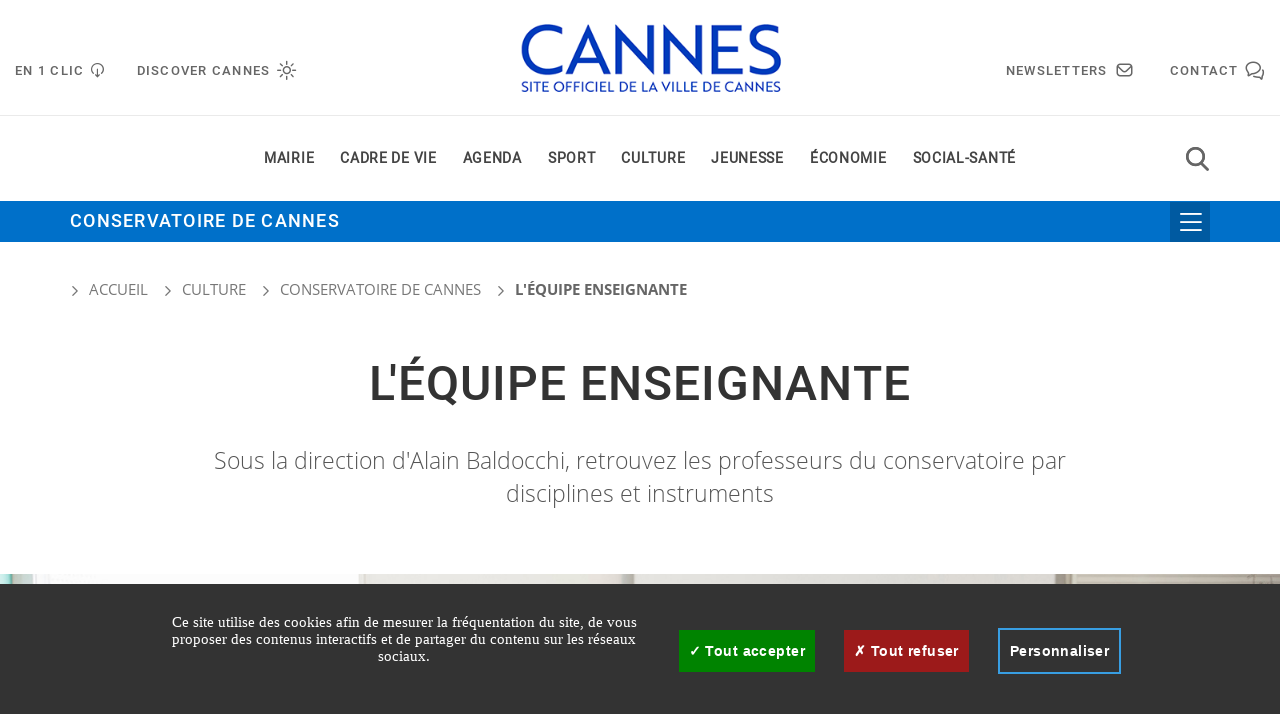

--- FILE ---
content_type: text/html; charset=UTF-8
request_url: https://www.cannes.com/fr/culture/conservatoire-de-cannes/l-equipe-enseignante.html
body_size: 44585
content:

<!DOCTYPE html>
<html xmlns="http://www.w3.org/1999/xhtml" xml:lang="fr" lang="fr"><head><meta http-equiv="Content-Type" content="text/html; charset=UTF-8" /><meta http-equiv="X-UA-Compatible" content="IE=9" /><meta content="Ametys CMS Open source (http://www.ametys.org)" name="generator" /><link href="/favicon.ico" type="image/x-icon" rel="icon" /><link href="/favicon.ico" type="image/x-icon" rel="shortcut icon" /><meta content="width=device-width, initial-scale=1" name="viewport" /><link href="/skins/cannes/resources/templates/common/img/favicon/favicon.ico" sizes="16x16 24x24 32x32 48x48 64x64" rel="shortcut icon" /><link href="/skins/cannes/resources/templates/common/img/favicon/apple-touch-icon.png" rel="apple-touch-icon" /><link href="/skins/cannes/resources/templates/common/img/favicon/safari-pinned-tab.png" rel="mask-icon" /><meta name="apple-mobile-web-app-capable" content="yes" /><meta content="black-translucent" name="apple-mobile-web-app-status-bar-style" /><title>L&#039;&eacute;quipe enseignante</title><meta content="Mairie de Cannes" name="author" /><meta content="Mairie de Cannes" name="copyright" /><meta content="fr" name="language" /><meta content="15 days" name="revisit-after" /><meta content="L&#039;&eacute;quipe enseignante" name="DC.title" /><meta content="wrobert#utilisateurs" name="DC.creator" /><meta content="wrobert#utilisateurs" name="DC.publisher" /><meta content="wrobert#utilisateurs" name="DC.contributor" /><meta content="2021-04-07" name="DC.date" /><meta content="Text" name="DC.type" /><meta content="text/html" name="DC.format" /><meta content="defaultWebContent://e1534caa-41d1-462a-910f-420b9e691c58" name="DC.identifier" /><meta content="fr" name="DC.language" /><meta content="fr" name="DC.coverage" /><meta content="L&#039;&eacute;quipe enseignante" property="og:title" /><meta content="Text" property="og:type" /><meta content="https://www.cannes.com/fr/culture/conservatoire-de-cannes/l-equipe-enseignante.html" property="og:url" /><link href="/_plugins/web/www/fr/filter/events/rss.xml" title="Flux RSS des actualit&eacute;s du site Ametys, CMS Java Open Source" type="application/rss+xml" rel="alternate" /><link href="/_plugins/web/www/fr/filter/org.ametys.web.article.RSS/rss.xml" title="Flux RSS des articles du site Ametys, CMS Java Open Source" type="application/rss+xml" rel="alternate" /><link href="/plugins/cms/dublincore/content.rdf?contentId=defaultWebContent://e1534caa-41d1-462a-910f-420b9e691c58" rel="meta" /><link href="/plugins/cms/dublincore/content.rdf?contentId=defaultWebContent://51dec845-dfaf-4617-b4f2-ad66b60936fc" rel="meta" /><link type="text/css" rel="stylesheet" href="/_plugins/web/resources-minimized/LTE3ODk5MjM2NTU.css" media="screen" /><link type="text/css" rel="stylesheet" href="/_plugins/web/resources-minimized/LTY4ODk0MzU0Nw.css" media="print,screen" /><link type="text/css" rel="stylesheet" href="/_plugins/web/resources-minimized/LTc1MjU1OTI0MQ.css" media="screen" /><link type="text/css" rel="stylesheet" href="/_plugins/web/resources-minimized/MTgzMzM2NDQ3MQ.css" /><script type="text/javascript" src="/_plugins/web/resources-minimized/LTEyMzA2MDM5NTQ.js"></script><script type="text/javascript"><!--

            $ = $j = jQuery.noConflict();
        
// --></script><script type="text/javascript" src="/_plugins/web/resources-minimized/LTE5NjkyNzU0ODc.js"></script><script type="text/javascript"><!--

                $j(document).ready(function() {
                    $j().piroBox_ext({
                        piro_speed: 600,
                        bg_alpha: 0.5,
                        piro_scroll: true,
                        prev_label: 'Précédent',
                        next_label: 'Suivant',
                        close_label: 'Fermer'
                    });
                });
	        
// --></script><script type="text/javascript" src="/_plugins/web/resources-minimized/LTEwMjQ5NjYwOTg.js"></script><script type="text/javascript"><!--

            mejs.i18n.language('fr');
        
// --></script><script type="text/javascript"><!--

            ametysUser = null;
            
            var _ametysUserCallbacks = [];
            var _ametysUserRunning = false;
            
            var _fillUserInputs = function(id, field, callback)
            {
                if (this[field])
                {
                    var input = document.getElementById(id);
                    if (!input.value)
                    {
                        input.value = this[field];
                        if (typeof callback == "function")
                        {
                           callback(id, input, this[field]);
                        }
                    }
                }
            }
            
            
            
            function getAmetysUser(callback)
            {
                if (ametysUser && typeof(callback) == "function")
                {
                    callback(ametysUser);
                }
                else
                {
                    if (typeof(callback) == "function")
                    {
                        _ametysUserCallbacks.push(callback);
                    }
                    
                    if (!_ametysUserRunning)
                    {
                        _ametysUserRunning = true;
                        
                        $j.ajax({
                            url: "/_plugins/cms/current-user",
                            dataType: "json",
                            error: function(result, status, error) {
                                console.log(error);
                                ametysUser = null;
                                _ametysUserRunning = false;
                            },
                            success: function(user) {
                                ametysUser = user;
                                
                                if (ametysUser)
                                {
                                    ametysUser.fill = _fillUserInputs;
                                }
                                
                                for (var i=0; i < _ametysUserCallbacks.length; i++)
                                {
                                    try 
                                    {
                                        _ametysUserCallbacks[i](ametysUser);
                                    } 
                                    catch(e) 
                                    {
                                        console.error("Failed to invoked callback function " + _ametysUserCallbacks[i].name + ":", e);
                                    }
                                }
                                
                                _ametysUserRunning = false;
                            }
                        });
                    }
                }
            }
        
// --></script><script type="text/javascript" src="/_plugins/web/resources-minimized/MjE2ODk0MjIx.js"></script><script type="text/javascript"><!--

            
            var configuration = {
              "hashtag": "#tarteaucitron", /* Open the panel with this hashtag */
              "cookieName": "tarteaucitron", /* Cookie name */
        
              "orientation": "middle", /* Banner position (top - middle) */
           
              "groupServices": false, /* Group services by category */
                               
              "showAlertSmall": true, /* Show the small banner on bottom right */
              "cookieslist": true, /* Show the cookie list */
                               
              "closePopup": false, /* Show a close X on the banner */
    
              "showIcon": false, /* Show cookie icon to manage cookies */
              //"iconSrc": "", /* Optionnal: URL or base64 encoded image */
              "iconPosition": "BottomRight", /* BottomRight, BottomLeft, TopRight and TopLeft */
    
              "adblocker": false, /* Show a Warning if an adblocker is detected */
                               
              "DenyAllCta" : true, /* Show the deny all button */
              "AcceptAllCta" : true, /* Show the accept all button when highPrivacy on */
              "highPrivacy": true, /* HIGHLY RECOMMANDED Disable auto consent */
                               
              "handleBrowserDNTRequest": true, /* If Do Not Track == 1, disallow all */
    
              "removeCredit": false, /* Remove credit link */
              "moreInfoLink": true, /* Show more info link */
    
              "useExternalCss": true, /* If false, the tarteaucitron.css file will be loaded */
              "useExternalJs": true, /* If false, the tarteaucitron.js file will be loaded */
    
              //"cookieDomain": ".my-multisite-domaine.fr", /* Shared cookie for multisite */
                              
              "readmoreLink": "", /* Change the default readmore link */
    
              "mandatory": true, /* Show a message about mandatory cookies */
            }
            
            
            var overridenConfiguration = JSON.parse("{\"orientation\": \"bottom\"}");
            for (var key in overridenConfiguration)
            {
              configuration[key] =  overridenConfiguration[key];  
            }
            
            
            
                tarteaucitron.init(configuration);
            
            
            
            
            tarteaucitron.services.gagenda = {
                "key": "gagenda",
                "type": "other",
                "name": "Google Agenda",
                "needConsent": true,
                "cookies": ["CONSENT", "NID"],
                "uri": "https://policies.google.com/privacy",
                "js": function() {
                    "use strict";
                    tarteaucitron.fallback(['gagenda_embed'], function (x) {
                        var calendar_data = x.getAttribute('data'),
                        width = x.getAttribute('width'),
                        height = x.getAttribute('height');
                        return `<iframe loading="lazy" width="${width}" height="${height}" src="https://www.google.com/calendar/embed?${calendar_data}" frameborder="0" scrolling="no" style="border-width:0"></iframe>`;
                    });
                },
                "fallback": function() {
                    "use strict";
                    var id = "gagenda";
                    tarteaucitron.fallback(["gagenda_embed"], tarteaucitron.engage(id));
                }
            };
            
            
            tarteaucitron.services.youtubeplaylist = {
                "key": "youtubeplaylist",
                "type": "video",
                "name": "YouTube (playlist)",
                "uri": "https://policies.google.com/privacy",
                "needConsent": true,
                "cookies": ['VISITOR_INFO1_LIVE', 'YSC', 'PREF', 'GEUP'],
                "js": function () {
                    "use strict";
                    tarteaucitron.fallback(['youtube_playlist_player'], function (x) {
                        var width = x.getAttribute('widthInfo'),
                        height = x.getAttribute('heightInfo'),
                        uniqueId = x.getAttribute('id');
                        
                        var html = `<div id="player_${uniqueId}" class="video-player" style="width: ${width}px; height: ${height}px"></div>`;
                        html += `<ul id="playlist_${uniqueId}" class="video-playlist"  style="display:none; height: ${height}px"></ul>`;
                        html += `<div style="clear: both"></div>`;
                        
                        return html;
                    });
                    
                    if (tarteaucitron.user.youtubePlaylistCallback !== undefined) {
			            tarteaucitron.user.youtubePlaylistCallback();
			        }
                },
                "fallback": function () {
                    "use strict";
                    var id = 'youtubeplaylist';
                    tarteaucitron.fallback(["youtube_playlist_player"], tarteaucitron.engage(id));
                }
            };
            
            
            window.tarteaucitronForceLanguage = "fr";
            
            
            tarteaucitron.lang.allow = "Accepter";
            tarteaucitron.lang.deny = "Refuser";
            tarteaucitron.lang.allowed = "accepté";
            tarteaucitron.lang.disallowed = "refusé";
            
            
      tarteaucitron.lang.disclaimer = "Vos choix sont conservés 6 mois. Vous pouvez les modifier en cliquant sur « Gestion des cookies » en bas du site. Nous utilisons des outils de mesure d’audience pour comprendre votre parcours de navigation afin d’optimiser l’ergonomie et la mise en avant des contenus. Ces cookies ne sont déposés qu'avec votre accord. Les autres fonctionnalités de ce site ci-dessous s’appuient sur des services proposés par des tiers. En les acceptant, ils collecteront et utiliseront vos données de navigation. Vous pouvez donner ou retirer votre consentement, soit globalement soit par fonctionnalité.";
	  tarteaucitron.lang.alertBigPrivacy = "Ce site utilise des cookies afin de mesurer la fréquentation du site, de vous proposer des contenus interactifs et de partager du contenu sur les réseaux sociaux.";
	  tarteaucitron.lang.title = "Gestion de vos préférences liées aux cookies";       
    
               (tarteaucitron.job = tarteaucitron.job || []).push('matomocloud');
            
               (tarteaucitron.job = tarteaucitron.job || []).push('youtubeplaylist');
            
               (tarteaucitron.job = tarteaucitron.job || []).push('youtube');
            
               (tarteaucitron.job = tarteaucitron.job || []).push('dailymotion');
            
               (tarteaucitron.job = tarteaucitron.job || []).push('gagenda');
            
               (tarteaucitron.job = tarteaucitron.job || []).push('googlemaps');
            
// --></script><script type="text/javascript" src="/_plugins/web/resources-minimized/LTE0NzQzNjY2MDY.js"></script><script type="text/javascript"><!--

            AmetysFront.CONTEXT_PATH = '';
            AmetysFront.ABSOLUTE_CONTEXT_PATH = 'https://www.cannes.com';
            AmetysFront.URI_PREFIX = '';
            AmetysFront.ABSOLUTE_URI_PREFIX = 'https://www.cannes.com';
            AmetysFront.MAX_UPLOAD_SIZE = 500943038 - 1000; // 1000 for request overhead
                
            AmetysFront.setAppParameter('siteName', 'www');
            AmetysFront.setAppParameter('sitemapLanguage', 'fr');
            AmetysFront.setAppParameter('locale', 'fr');
        
// --></script><script type="text/javascript" src="/_plugins/web/resources-minimized/LTQ1NjM1MDQ0Nw.js"></script><script type="text/javascript"><!--

                $j = jQuery.noConflict();
        
// --></script><script type="text/javascript"><!--

            $j(document).ready(function() {
                $j("form select, form .select select").selectmenu();
                $j( "form .date input" ).datepicker({ showOn: 'button', buttonImageOnly: true, buttonImage: '/skins/cannes/resources/templates/common/img/icon/calendar.svg' });
            
            
	            // SCROLL SMOOTH ANCHOR
			    document.querySelectorAll('a[href^="#"]').forEach(anchor => {
			        anchor.addEventListener('click', function (e) {
			
			        if (($j(this.getAttribute('href')).length > 0)){
			            $j('html, body').animate({
			                scrollTop: $j(this.getAttribute('href')).offset().top - 200
			            }, 2000);
			        } else {
			            var name = this.getAttribute('href');
			            name = name.substr(1);
			
			            $j('html, body').animate({
			                scrollTop: $j('[name="' + name + '"]').offset().top - 200
			            }, 2000);           
			        }
			    
			        });
			    });
				
				// Toggle
				 $j(".toggle h4").click(function(e){

		            if($j(this).next('.expandable-element').is(":visible")){
		                $j(this).find('.icon-chevron').css('transform', 'rotate(90deg)');
		                $j(this).removeClass('open');
		                $j(this).next('.expandable-element').removeClass('open');
		            } else{
		                $j(this).find('.icon-chevron').css('transform', 'rotate(270deg)');
		                $j(this).addClass('open');
		                $j(this).next('.expandable-element').addClass('open');
		            }
		
		            $j(this).next('.expandable-element').slideToggle();
		        });
			});
        
// --></script><script type="text/javascript" src="/_plugins/web/resources-minimized/MjEzNjMzNjQ0Nw.js"></script><script type="text/javascript"><!--

			$j().ready(function() { $j("#search-field-9860998562502159").placeholder(); });
		
// --></script><script type="text/javascript" src="/_plugins/web/resources-minimized/NzE2NTIzOTM3.js"></script><script type="text/javascript"><!--

            $j().ready(function()
            {
                var hlRegexp = new RegExp('[\?\&]search-keywords=([^\?\&#;]+)', 'i');
                var result = hlRegexp.exec(location.search);
                if (result != null && result.length > 1)
                {
                    var keywords = result[1].split(',');
                    for (var x = 0; x < keywords.length; x++)
                    {
                        if (keywords[x] != '')
                        {
                        
                            $j('#ametys-cms-zone-default').highlight($j.trim(decodeURIComponent(keywords[x])));
                        
                            $j('#ametys-cms-zone-top').highlight($j.trim(decodeURIComponent(keywords[x])));
                         
                        }
                    }
                }
            });
        
// --></script><script type="text/javascript"><!--

	            tarteaucitron.user.gajsUa = 'UA-20092598-1';
	        
// --></script><script type="text/javascript"><!--

                    var matomoHost = "https://matomo.cannes.com/";
	                        
	                tarteaucitron.user.matomoId = "1";
			        tarteaucitron.user.matomoHost = matomoHost;
	                tarteaucitron.user.matomoCustomJSPath = matomoHost + "piwik.js";
				
// --></script><script type="text/javascript" src="/_plugins/web/resources-minimized/LTExMzIxNTkxMTI.js"></script></head><body class="portal portal-event no-pad"><header class="header sticky-on-upscroll"><div class="header-container"><div class="header-top"><div class="header-item left"><div class="header-item-link" onclick="return toggleSubMenu(&#039;en1click&#039;, this)" data-open="en1click"><span class="header-item-text">En 1 clic</span><span class="header-item-icon icon-En1clic"></span></div><div class="header-item-link" onclick="return toggleSubMenu(&#039;decouvrir-cannes&#039;, this)" data-open="decouvrir-cannes"><span class="header-item-text">Discover Cannes</span><span class="header-item-icon icon-decouvrir-cannes"></span></div><div class="burger-menu header-item-link-mobile" onclick="return toggleMainMenu()"><span class="header-item-icon icon-hamburger"></span><span class="header-item-icon icon-close"></span></div></div><div class="header-logo"><a class="standard-logo" href="/fr/index.html"><img alt="Mairie de Cannes" src="/skins/cannes/resources/templates/common/img/logo-cannes.png" /></a><a class="retina-logo" href="/fr/index.html"><img alt="Mairie de Cannes" src="/skins/cannes/resources/templates/common/img/logo-cannes@2x.png" /></a></div><div class="header-item right"><a href="/fr/index/abonnement-newsletters/abonnement-newsletters.html" class="header-item-link" title="Abonnement newsletters"><span class="header-item-text">Newsletters</span><span id="link-info-9860998562502159-d3186a07-64f6-4af0-95e9-74044a00b4e5" class="link-dynamic-info"></span><span class="header-item-icon icon-newsletter"></span></a><a href="/fr/index/contact.html" class="header-item-link" title="Contact"><span class="header-item-text">Contact</span><span id="link-info-9860998562502159-777919e7-8656-489d-b10f-87719bd0b171" class="link-dynamic-info"></span><span class="header-item-icon icon-contact"></span></a><div id="top-search" class=""><div class="top-search-trigger" onclick="return toggleSearchBar()"><span class="icon-search"></span><span class="icon-close"></span></div><form method="get" action="search.html"><label class="sr-only" for="main-search">Rechercher dans le site</label><input placeholder="Rechercher dans le site" value="" class="form-control" name="q" type="text" /></form></div><a name="search"></a><div id="top-search" class="top"><div class="top-search-trigger" onclick="return toggleSearchBar()"><span class="icon-search"></span><span class="icon-close"></span></div><form method="post" action="/fr/index/recherche.html"><input placeholder="Rechercher dans le site" title="Saisissez le mots-clefs pour lancer la recherche" id="search-field-9860998562502159" name="user.input.criterion.common$wording$textfield$1" class="rs-header-search__control" type="text" /><input name="submit-form" type="hidden" /></form></div></div></div><nav aria-labelledby="main-menu" class="header-menu"><div class="main-menu"><a name="menu"></a><ul class="main-menu-items"><li class="main-menu-item main-menu-item-with-arrow right en1click-trigger"><a class="main-menu-link" onclick="return toggleSubMenu(&#039;en1click&#039;, this); " href="#">En 1 clic</a></li><li class="submenu en-1-click-menu" data-menu-open="en1click"><div class="en-1-click-menu-items"><div class="submenu-link submenu-link-title desktop-only"><a href="">En 1 clic</a></div><ul class="submenu-items"><li><a href="/fr/mairie/renseignements-et-demarches-administratives.html" title="Vos d&eacute;marches..."><span class="fal fa-money-check-pen"></span>Vos d&eacute;marches...<span id="link-info-9860998562502159-525e5a5d-d2d1-42aa-a601-17fb8ab7dff9" class="link-dynamic-info"></span></a></li><li><a onclick="window.open(this.href); return false;" href="https://www.3237.fr/" title="Pharmacies de garde"><span class="picture"><img alt="" src="/_resource/Images/ic%C3%B4nes/Menu%20en%201%20clic/icon-pharmacy.png" /></span>Pharmacies de garde<span id="link-info-9860998562502159-76cb94b9-a949-4a77-8019-a116d167a4b5" class="link-dynamic-info"></span></a></li><li><a href="/fr/sport/piscines.html" title="Piscines"><span class="fal fa-swimming-pool"></span>Piscines<span id="link-info-9860998562502159-52b8bf2e-40e4-4775-8168-307459c4b198" class="link-dynamic-info"></span></a></li><li><a href="/fr/cadre-de-vie/stationnement-ou-se-garer-a-cannes.html" title="Se garer &agrave; Cannes"><span class="picture"><img alt="" src="/_plugins/link-directory/_links/ametys-internal%253Asites/www/ametys-internal%253Aplugins/linkdirectory/fr/ametys%253AdirectoryLinks/page-57a9e8c2-5442-4c77-a333-f29a66af35e9/_data/picture/icon-parkings.png?objectId=directoryLink://65c12034-d826-42c9-b668-8452341fce37" /></span>Se garer &agrave; Cannes<span id="link-info-9860998562502159-65c12034-d826-42c9-b668-8452341fce37" class="link-dynamic-info"></span></a></li><li><a href="/fr/cadre-de-vie/plages-mer-nautisme/webcams-et-stations-meteo-a-cannes.html" title="Webcams et stations m&eacute;t&eacute;o"><span class="fal fa-webcam"></span>Webcams et stations m&eacute;t&eacute;o<span id="link-info-9860998562502159-39fd0643-d593-4a90-bd24-361e770ffd7c" class="link-dynamic-info"></span></a></li><li><a href="/fr/discover-cannes/marches-provencaux-et-brocantes.html" title="March&eacute;s proven&ccedil;aux et brocantes"><span class="fal fa-basket-shopping"></span>March&eacute;s proven&ccedil;aux et brocantes<span id="link-info-9860998562502159-b92987b2-6c47-4c5c-a7e0-b79bd5e9cb1f" class="link-dynamic-info"></span></a></li><li><a onclick="window.open(this.href); return false;" href="https://mairiedecannes.tickeasy.com/fr-FR/accueil" title="Billetterie en ligne"><span class="fal fa-ticket-simple"></span>Billetterie en ligne<span id="link-info-9860998562502159-973174f3-6d8e-4996-8db9-55332e24d1ea" class="link-dynamic-info"></span></a></li><li><a href="/fr/index/location-d-espaces-publics-et-de-prestige.html" title="Location d&#039;espaces publics"><span class="fal fa-key"></span>Location d&#039;espaces publics et de prestige<span id="link-info-9860998562502159-56a1443f-98a8-415c-9be3-3e9c22187564" class="link-dynamic-info"></span></a></li><li><a href="/fr/index/contact.html" title="Contacter la mairie"><span class="icon-contact"></span>Contacter la mairie<span id="link-info-9860998562502159-f97a74ca-4f66-4fdf-9ea3-40c9755ec747" class="link-dynamic-info"></span></a></li><li><a href="/fr/index/abonnement-newsletters/abonnement-newsletters.html" title="Newsletters"><span class="icon-email"></span>Newsletters<span id="link-info-9860998562502159-4408b6d3-c4e1-4c28-b434-8d29b522eaf7" class="link-dynamic-info"></span></a></li></ul></div><div class="vous-etes-menu-items"><div class="submenu-link right submenu-link-title"><a href="/fr/index/vous-etes.html">Vous &ecirc;tes...</a></div><ul class="submenu-items"><li><a href="/fr/index/vous-etes/nouveau-cannois.html" title="Nouveau cannois">Nouveau cannois<span id="link-info-9860998562502159-2e8cfd14-d8ac-4324-908b-ba3bd039e041" class="link-dynamic-info"></span></a></li><li><a href="/fr/index/vous-etes/famille.html" title="Famille">Famille<span id="link-info-9860998562502159-74250a16-4992-49ed-8872-9e232214a4e1" class="link-dynamic-info"></span></a></li><li><a href="/fr/index/vous-etes/jeune.html" title="Jeune">Jeune<span id="link-info-9860998562502159-548200e8-dbd1-4dc0-a068-f78462df4914" class="link-dynamic-info"></span></a></li><li><a href="/fr/index/vous-etes/etudiant.html" title="&Eacute;tudiant">&Eacute;tudiant<span id="link-info-9860998562502159-b56a5d3d-fd8b-408d-a9ff-91d1eee344bf" class="link-dynamic-info"></span></a></li><li><a href="/fr/social-sante/seniors.html" title="Senior">Senior<span id="link-info-9860998562502159-9483044c-02db-49c4-b0a4-7dd20eba8643" class="link-dynamic-info"></span></a></li><li><a href="/fr/index/vous-etes/visiteur.html" title="Visiteur">Visiteur<span id="link-info-9860998562502159-932133be-5d3b-48e6-a8e9-27fa8f314dca" class="link-dynamic-info"></span></a></li><li><a href="/fr/index/vous-etes/porteur-de-handicap.html" title="Porteur de handicap">Porteur de handicap<span id="link-info-9860998562502159-2066d3fa-6bb5-4ba7-b254-8bb284c130be" class="link-dynamic-info"></span></a></li><li><a href="/fr/cadre-de-vie/vie-associative.html" title="Association">Association<span id="link-info-9860998562502159-6e27d600-55cb-4983-a433-639bf63184be" class="link-dynamic-info"></span></a></li><li><a href="/fr/cadre-de-vie/environnement-developpement-durable.html" title="Eco-citoyen">Eco-citoyen<span id="link-info-9860998562502159-d868be55-d88a-41ff-a014-d9d56cb67dec" class="link-dynamic-info"></span></a></li><li><a href="/fr/index/vous-etes/professionnel.html" title="Professionnel">Professionnel<span id="link-info-9860998562502159-0cdc976a-d8ab-487e-ab13-0f23acd4dca1" class="link-dynamic-info"></span></a></li><li><a href="/fr/cadre-de-vie/plages-mer-nautisme/ports-de-cannes.html" title="Plaisancier">Plaisancier<span id="link-info-9860998562502159-9395782c-ea75-411d-874b-78e39855cc69" class="link-dynamic-info"></span></a></li></ul></div></li><li class="main-menu-item home-trigger"><a class="main-menu-link" href="/fr/index.html">Accueil</a></li><li class="main-menu-item decouvrir-cannes-trigger"><a class="main-menu-link" onclick="return preventDefaultDesktop();" href="/fr/discover-cannes.html">Discover Cannes</a></li><li class="submenu decouvrir-cannes-menu" data-menu-open="decouvrir-cannes"><div class="decouvrir-cannes-menu-items"><div class="submenu-link submenu-link-title desktop-only"><a href="/fr/discover-cannes.html">Discover Cannes</a></div><ul class="submenu-items"><li class="submenu-link"><a href="/fr/discover-cannes/visit-the-english-version.html">&bull;&bull;&bull; Visit the English version &bull;&bull;&bull;</a></li><li class="submenu-link"><a href="/fr/discover-cannes/visiter-cannes.html">Visiter Cannes</a></li><li class="submenu-link"><a href="/fr/discover-cannes/les-iles-de-lerins.html">Les &icirc;les de L&eacute;rins</a></li><li class="submenu-link"><a href="/fr/discover-cannes/cannes-et-le-cinema.html">Cannes et le cin&eacute;ma</a></li><li class="submenu-link"><a href="/fr/discover-cannes/cannes-en-images.html">Cannes en images</a></li><li class="submenu-link"><a href="/fr/discover-cannes/cannes-en-chiffres.html">Cannes en chiffres</a></li><li class="submenu-link"><a href="/fr/discover-cannes/venir-a-cannes.html">Venir &agrave; Cannes</a></li><li class="submenu-link"><a href="/fr/discover-cannes/reserver-un-hotel-a-cannes.html">R&eacute;server un h&ocirc;tel &agrave; Cannes</a></li><li class="submenu-link"><a href="/fr/discover-cannes/reserver-vos-activites-de-loisirs.html">R&eacute;server vos activit&eacute;s de loisirs</a></li><li class="submenu-link"><a href="/fr/discover-cannes/cannes-greeters.html">Cannes Greeters</a></li><li class="submenu-link"><a href="/fr/discover-cannes/grands-rendez-vous-cannois.html">Grands rendez-vous cannois</a></li><li class="submenu-link"><a href="/fr/discover-cannes/marches-provencaux-et-brocantes.html">March&eacute;s proven&ccedil;aux et brocantes</a></li></ul></div></li><li class="main-menu-item"><a class="main-menu-link" onclick="return preventDefaultDesktop();" data-open="main-menu-N111F6" href="/fr/mairie.html">Mairie</a><div class="submenu" data-menu-open="main-menu-N111F6"><div><div class="submenu-link submenu-link-title desktop-only"><a href="/fr/mairie.html">Mairie</a></div><ul class="submenu-items"><li class="submenu-link"><a href="/fr/mairie/service-de-l-etat-civil.html">Service de l&#039;&eacute;tat civil</a></li><li class="submenu-link"><a href="/fr/mairie/renseignements-et-demarches-administratives.html">Renseignements et d&eacute;marches administratives</a></li><li class="submenu-link"><a href="/fr/mairie/emploi-recrutement-et-stages.html">Emploi, recrutement et stages</a></li><li class="submenu-link"><a href="/fr/mairie/annuaire-pratique.html">Annuaire pratique</a></li><li class="submenu-link"><a href="/fr/mairie/conseil-municipal.html">Conseil municipal</a></li><li class="submenu-link"><a href="/fr/mairie/conseil-municipal-des-jeunes-cannois-cmjc.html">Conseil municipal des jeunes cannois (CMJC)</a></li><li class="submenu-link"><a href="/fr/mairie/politique-des-quartiers.html">Politique des quartiers</a></li><li class="submenu-link"><a href="/fr/mairie/finances.html">Finances</a></li><li class="submenu-link"><a href="/fr/mairie/espace-communication.html">Espace communication</a></li><li class="submenu-link"><a href="/fr/mairie/jumelages-pactes-d-amitie.html">Jumelages - Pactes d&#039;amiti&eacute;</a></li><li class="submenu-link"><a href="/fr/mairie/intercommunalite.html">Intercommunalit&eacute;</a></li><li class="submenu-link"><a href="/fr/mairie/fondation-cannes.html">Fondation Cannes</a></li><li class="submenu-link"><a href="/fr/mairie/location-d-espaces-publics-et-de-prestige.html">Location d&#039;espaces publics et de prestige</a></li></ul></div></div></li><li class="main-menu-item"><a class="main-menu-link" onclick="return preventDefaultDesktop();" data-open="main-menu-N114C1" href="/fr/cadre-de-vie.html">Cadre de vie</a><div class="submenu" data-menu-open="main-menu-N114C1"><div><div class="submenu-link submenu-link-title desktop-only"><a href="/fr/cadre-de-vie.html">Cadre de vie</a></div><ul class="submenu-items"><li class="submenu-link"><a href="/fr/cadre-de-vie/la-croisette-reinvente-sa-legende.html">La Croisette r&eacute;invente sa l&eacute;gende</a></li><li class="submenu-link"><a href="/fr/cadre-de-vie/travaux-en-cours.html">Travaux en cours</a></li><li class="submenu-link"><a href="/fr/cadre-de-vie/travaux-voirie-urbanisme-logement.html">Travaux voirie - Urbanisme - Logement</a></li><li class="submenu-link"><a href="/fr/cadre-de-vie/transports.html">Transports</a></li><li class="submenu-link"><a href="/fr/cadre-de-vie/stationnement-ou-se-garer-a-cannes.html">Stationnement : O&ugrave; se garer &agrave; Cannes</a></li><li class="submenu-link"><a href="/fr/cadre-de-vie/plages-mer-nautisme.html">Plages - Mer - Nautisme</a></li><li class="submenu-link"><a href="/fr/cadre-de-vie/espaces-verts-parcs-et-jardins.html">Espaces verts - Parcs et jardins</a></li><li class="submenu-link"><a href="/fr/cadre-de-vie/proprete-tri.html">Propret&eacute; - Tri</a></li><li class="submenu-link"><a href="/fr/cadre-de-vie/environnement-developpement-durable.html">Environnement - D&eacute;veloppement durable</a></li><li class="submenu-link"><a href="/fr/cadre-de-vie/prevention-des-risques-majeurs-securite.html">Pr&eacute;vention des risques majeurs - S&eacute;curit&eacute;</a></li><li class="submenu-link"><a href="/fr/cadre-de-vie/animal-citadin.html">Animal citadin</a></li><li class="submenu-link"><a href="/fr/cadre-de-vie/vie-associative.html">Vie associative</a></li></ul></div></div></li><li class="main-menu-item"><a class="main-menu-link" onclick="return preventDefaultDesktop();" data-open="main-menu-N117D2" href="/fr/agenda.html">Agenda</a><div class="submenu" data-menu-open="main-menu-N117D2"><div><div class="submenu-link submenu-link-title desktop-only"><a href="/fr/agenda.html">Agenda</a></div><ul class="submenu-items"><li class="submenu-link"><a href="/fr/agenda/cannes-agenda-tout-l-evenementiel.html">Cannes Agenda : tout l&#039;&eacute;v&eacute;nementiel&hellip;</a></li><li class="submenu-link"><a href="/fr/agenda/application-cannes-agenda.html">Application Cannes Agenda</a></li><li class="submenu-link"><a href="/fr/agenda/grands-rendez-vous-cannois.html">Grands rendez-vous cannois</a></li></ul></div></div></li><li class="main-menu-item"><a class="main-menu-link" onclick="return preventDefaultDesktop();" data-open="main-menu-N11803" href="/fr/sport.html">Sport</a><div class="submenu" data-menu-open="main-menu-N11803"><div><div class="submenu-link submenu-link-title desktop-only"><a href="/fr/sport.html">Sport</a></div><ul class="submenu-items"><li class="submenu-link"><a href="/fr/sport/piscines.html">Piscines</a></li><li class="submenu-link"><a href="/fr/sport/tennis.html">Tennis</a></li><li class="submenu-link"><a href="/fr/sport/circuits-training.html">Circuits training</a></li><li class="submenu-link"><a href="/fr/sport/equipements-sportifs-municipaux.html">&Eacute;quipements sportifs municipaux</a></li><li class="submenu-link"><a href="/fr/sport/sport-pour-les-enfants.html">Sport pour les enfants</a></li><li class="submenu-link"><a href="/fr/sport/sport-pour-les-personnes-handicapees.html">Sport pour les personnes handicap&eacute;es</a></li><li class="submenu-link"><a href="/fr/sport/grands-rendez-vous-sportifs-de-l-annee.html">Grands rendez-vous sportifs de l&#039;ann&eacute;e</a></li><li class="submenu-link"><a href="/fr/sport/la-boutique-cannes-sports.html">La boutique Cannes Sports</a></li></ul></div></div></li><li class="main-menu-item"><a class="main-menu-link" onclick="return preventDefaultDesktop();" data-open="main-menu-N118B4" href="/fr/culture.html" title="(Rubrique active)">Culture</a><div class="submenu" data-menu-open="main-menu-N118B4"><div><div class="submenu-link submenu-link-title desktop-only"><a href="/fr/culture.html">Culture</a></div><ul class="submenu-items"><li class="submenu-link"><a href="/fr/culture/musees-et-expositions.html">Mus&eacute;es et expositions</a></li><li class="submenu-link"><a href="/fr/culture/mediatheques-et-bibliotheques.html">M&eacute;diath&egrave;ques et biblioth&egrave;ques</a></li><li class="submenu-link"><a href="/fr/culture/conservatoire-de-cannes.html">Conservatoire de Cannes</a></li><li class="submenu-link"><a href="/fr/culture/theatre-de-la-licorne.html">Th&eacute;&acirc;tre de la Licorne</a></li><li class="submenu-link"><a href="/fr/culture/archives-municipales.html">Archives municipales</a></li><li class="submenu-link"><a href="/fr/culture/eac-education-artistique-et-culturelle.html">EAC - &Eacute;ducation artistique et culturelle</a></li><li class="submenu-link"><a href="/fr/culture/cannes-et-le-cinema.html">Cannes et le cin&eacute;ma</a></li></ul></div></div></li><li class="main-menu-item"><a class="main-menu-link" onclick="return preventDefaultDesktop();" data-open="main-menu-N11DA6" href="/fr/jeunesse.html">Jeunesse</a><div class="submenu" data-menu-open="main-menu-N11DA6"><div><div class="submenu-link submenu-link-title desktop-only"><a href="/fr/jeunesse.html">Jeunesse</a></div><ul class="submenu-items"><li class="submenu-link"><a href="/fr/jeunesse/espace-famille.html">Espace famille</a></li><li class="submenu-link"><a href="/fr/jeunesse/bureau-information-jeunesse-bij.html">Bureau information jeunesse - BIJ</a></li><li class="submenu-link"><a href="/fr/jeunesse/petite-enfance.html">Petite enfance</a></li><li class="submenu-link"><a href="/fr/jeunesse/etudiant-2.html">&Eacute;tudiant</a></li><li class="submenu-link"><a href="/fr/jeunesse/education.html">&Eacute;ducation</a></li><li class="submenu-link"><a href="/fr/jeunesse/loisirs.html">Loisirs</a></li><li class="submenu-link"><a href="/fr/jeunesse/aide-a-la-parentalite.html">Aide &agrave; la parentalit&eacute;</a></li></ul></div></div></li><li class="main-menu-item"><a class="main-menu-link" onclick="return preventDefaultDesktop();" data-open="main-menu-N11F00" href="/fr/economie.html">&Eacute;conomie</a><div class="submenu" data-menu-open="main-menu-N11F00"><div><div class="submenu-link submenu-link-title desktop-only"><a href="/fr/economie.html">&Eacute;conomie</a></div><ul class="submenu-items"><li class="submenu-link"><a href="/fr/economie/commerce-et-artisanat.html">Commerce et artisanat</a></li><li class="submenu-link"><a href="/fr/economie/emploi-et-insertion.html">Emploi et insertion</a></li><li class="submenu-link"><a href="/fr/economie/entreprendre-a-cannes-bastide-rouge.html">Entreprendre &agrave; Cannes Bastide Rouge</a></li><li class="submenu-link"><a href="/fr/economie/cannes-on-air-l-economie-creative-a-cannes.html">Cannes On Air : l&#039;&eacute;conomie cr&eacute;ative &agrave; Cannes</a></li><li class="submenu-link"><a href="/fr/economie/tourisme-d-affaires.html">Tourisme d&#039;affaires</a></li></ul></div></div></li><li class="main-menu-item"><a class="main-menu-link" onclick="return preventDefaultDesktop();" data-open="main-menu-N11F87" href="/fr/social-sante.html">Social-sant&eacute;</a><div class="submenu" data-menu-open="main-menu-N11F87"><div><div class="submenu-link submenu-link-title desktop-only"><a href="/fr/social-sante.html">Social-sant&eacute;</a></div><ul class="submenu-items"><li class="submenu-link"><a href="/fr/social-sante/seniors.html">Seniors</a></li><li class="submenu-link"><a href="/fr/social-sante/sante.html">Sant&eacute;</a></li><li class="submenu-link"><a href="/fr/social-sante/handicap.html">Handicap</a></li><li class="submenu-link"><a href="/fr/social-sante/solidarite.html">Solidarit&eacute;</a></li><li class="submenu-link"><a href="/fr/social-sante/service-social-scolaire.html">Service social scolaire</a></li></ul></div></div></li></ul></div></nav><nav aria-labelledby="secondary-nav" class="secondary-menu-container theme02"><div class="secondary-menu-bar"><div class="content"><span id="secondary-nav" class="page-title mobile-only"><a href="/fr/culture/conservatoire-de-cannes.html">Conservatoire de Cannes</a></span><h1 id="secondary-nav" class="page-title not-in-mobile"><a href="/fr/culture/conservatoire-de-cannes.html">Conservatoire de Cannes</a></h1><div class="burger-menu" onclick="return toggleSecondaryMenu()"><span class="icon-hamburger"></span><span class="icon-close"></span></div></div></div><div class="content-secondary-menu"><div class="secondary-menu"><ul><li><div class="flexSubMenu"><a href="/fr/culture/conservatoire-de-cannes/presentation-du-conservatoire.html"><span class="icon-chevron icon-chevron-left"></span><span class="text">Pr&eacute;sentation du conservatoire</span></a></div></li><li><div class="flexSubMenu"><a href="/fr/culture/conservatoire-de-cannes/la-scolarite.html"><span class="icon-chevron icon-chevron-left"></span><span class="text">La scolarit&eacute;</span></a></div></li><li><div class="flexSubMenu"><a href="/fr/culture/conservatoire-de-cannes/l-equipe-enseignante.html" title="(Rubrique active)"><span class="icon-chevron icon-chevron-left"></span><span class="text">L&#039;&eacute;quipe enseignante</span></a><a class="submenu-trigger open-second-level" id="submenu1" href="#"><span class="icon-chevron"></span><span class="icon-close"></span></a></div><ul class="second-level"><li><div class="flexSubMenu"><a href="/fr/culture/conservatoire-de-cannes/l-equipe-enseignante/erudition-et-creation.html"><span class="icon-chevron icon-chevron-left"></span><span class="text">&Eacute;rudition et cr&eacute;ation</span></a><a class="submenu-trigger" href="#"><span class="icon-chevron"></span><span class="icon-close"></span></a></div><ul class="third-level"><li><div class="flexSubMenu"><a href="/fr/culture/conservatoire-de-cannes/l-equipe-enseignante/erudition-et-creation/regine-capelle.html"><span class="icon-chevron icon-chevron-left"></span><span class="text">R&eacute;gine Capelle</span></a></div></li><li><div class="flexSubMenu"><a href="/fr/culture/conservatoire-de-cannes/l-equipe-enseignante/erudition-et-creation/sandra-coriton-boche.html"><span class="icon-chevron icon-chevron-left"></span><span class="text">Sandra Coriton-Boche</span></a></div></li><li><div class="flexSubMenu"><a href="/fr/culture/conservatoire-de-cannes/l-equipe-enseignante/erudition-et-creation/florian-gourio.html"><span class="icon-chevron icon-chevron-left"></span><span class="text">Florian Gourio</span></a></div></li><li><div class="flexSubMenu"><a href="/fr/culture/conservatoire-de-cannes/l-equipe-enseignante/erudition-et-creation/thomas-lepilliez-1.html"><span class="icon-chevron icon-chevron-left"></span><span class="text">Thomas L&eacute;pilliez</span></a></div></li></ul></li><li><div class="flexSubMenu"><a href="/fr/culture/conservatoire-de-cannes/l-equipe-enseignante/art-dramatique.html"><span class="icon-chevron icon-chevron-left"></span><span class="text">Art dramatique</span></a><a class="submenu-trigger" href="#"><span class="icon-chevron"></span><span class="icon-close"></span></a></div><ul class="third-level"><li><div class="flexSubMenu"><a href="/fr/culture/conservatoire-de-cannes/l-equipe-enseignante/art-dramatique/fanny-lebecq.html"><span class="icon-chevron icon-chevron-left"></span><span class="text">Fanny Lebecq</span></a></div></li><li><div class="flexSubMenu"><a href="/fr/culture/conservatoire-de-cannes/l-equipe-enseignante/art-dramatique/didier-merigou.html"><span class="icon-chevron icon-chevron-left"></span><span class="text">Didier M&eacute;rigou</span></a></div></li></ul></li><li><div class="flexSubMenu"><a href="/fr/culture/conservatoire-de-cannes/l-equipe-enseignante/accompagnement-au-clavier.html"><span class="icon-chevron icon-chevron-left"></span><span class="text">Accompagnement au clavier</span></a><a class="submenu-trigger" href="#"><span class="icon-chevron"></span><span class="icon-close"></span></a></div><ul class="third-level"><li><div class="flexSubMenu"><a href="/fr/culture/conservatoire-de-cannes/l-equipe-enseignante/accompagnement-au-clavier/laurene-baldocchi.html"><span class="icon-chevron icon-chevron-left"></span><span class="text">Laur&egrave;ne Baldocchi</span></a></div></li><li><div class="flexSubMenu"><a href="/fr/culture/conservatoire-de-cannes/l-equipe-enseignante/accompagnement-au-clavier/eugenie-goldobine.html"><span class="icon-chevron icon-chevron-left"></span><span class="text">Eug&eacute;nie Goldobine</span></a></div></li><li><div class="flexSubMenu"><a href="/fr/culture/conservatoire-de-cannes/l-equipe-enseignante/accompagnement-au-clavier/yan-yan-han.html"><span class="icon-chevron icon-chevron-left"></span><span class="text">Yan Yan Han</span></a></div></li><li><div class="flexSubMenu"><a href="/fr/culture/conservatoire-de-cannes/l-equipe-enseignante/accompagnement-au-clavier/patrick-nebbula.html"><span class="icon-chevron icon-chevron-left"></span><span class="text">Patrick Nebbula</span></a></div></li></ul></li><li><div class="flexSubMenu"><a href="/fr/culture/conservatoire-de-cannes/l-equipe-enseignante/bois.html"><span class="icon-chevron icon-chevron-left"></span><span class="text">Bois</span></a><a class="submenu-trigger" href="#"><span class="icon-chevron"></span><span class="icon-close"></span></a></div><ul class="third-level"><li><div class="flexSubMenu"><a href="/fr/culture/conservatoire-de-cannes/l-equipe-enseignante/bois/caroline-debonne.html"><span class="icon-chevron icon-chevron-left"></span><span class="text">Caroline Debonne</span></a></div></li><li><div class="flexSubMenu"><a href="/fr/culture/conservatoire-de-cannes/l-equipe-enseignante/bois/jean-christophe-di-costanzo.html"><span class="icon-chevron icon-chevron-left"></span><span class="text">Jean-Christophe Di Costanzo</span></a></div></li><li><div class="flexSubMenu"><a href="/fr/culture/conservatoire-de-cannes/l-equipe-enseignante/bois/prisca-eskenazi.html"><span class="icon-chevron icon-chevron-left"></span><span class="text">Florent Bontron</span></a></div></li><li><div class="flexSubMenu"><a href="/fr/culture/conservatoire-de-cannes/l-equipe-enseignante/bois/jacky-maingaud.html"><span class="icon-chevron icon-chevron-left"></span><span class="text">Jacky Maingaud</span></a></div></li><li><div class="flexSubMenu"><a href="/fr/culture/conservatoire-de-cannes/l-equipe-enseignante/bois/laurence-tavares.html"><span class="icon-chevron icon-chevron-left"></span><span class="text">Laurence Tavares</span></a></div></li><li><div class="flexSubMenu"><a href="/fr/culture/conservatoire-de-cannes/l-equipe-enseignante/bois/vincent-tizon.html"><span class="icon-chevron icon-chevron-left"></span><span class="text">Vincent Tizon</span></a></div></li></ul></li><li><div class="flexSubMenu"><a href="/fr/culture/conservatoire-de-cannes/l-equipe-enseignante/claviers.html"><span class="icon-chevron icon-chevron-left"></span><span class="text">Claviers</span></a><a class="submenu-trigger" href="#"><span class="icon-chevron"></span><span class="icon-close"></span></a></div><ul class="third-level"><li><div class="flexSubMenu"><a href="/fr/culture/conservatoire-de-cannes/l-equipe-enseignante/claviers/gilles-caiulo.html"><span class="icon-chevron icon-chevron-left"></span><span class="text">Gilles Ca&iuml;ulo</span></a></div></li><li><div class="flexSubMenu"><a href="/fr/culture/conservatoire-de-cannes/l-equipe-enseignante/claviers/elsa-cassac.html"><span class="icon-chevron icon-chevron-left"></span><span class="text">Elsa Cassac</span></a></div></li><li><div class="flexSubMenu"><a href="/fr/culture/conservatoire-de-cannes/l-equipe-enseignante/claviers/david-levy.html"><span class="icon-chevron icon-chevron-left"></span><span class="text">David Levy</span></a></div></li><li><div class="flexSubMenu"><a href="/fr/culture/conservatoire-de-cannes/l-equipe-enseignante/claviers/sylvie-tollini.html"><span class="icon-chevron icon-chevron-left"></span><span class="text">Sylvie Tollini</span></a></div></li><li><div class="flexSubMenu"><a href="/fr/culture/conservatoire-de-cannes/l-equipe-enseignante/claviers/stephane-catalanotti.html"><span class="icon-chevron icon-chevron-left"></span><span class="text">St&eacute;phane Catalanotti</span></a></div></li></ul></li><li><div class="flexSubMenu"><a href="/fr/culture/conservatoire-de-cannes/l-equipe-enseignante/cordes-frottees.html"><span class="icon-chevron icon-chevron-left"></span><span class="text">Cordes frott&eacute;es</span></a><a class="submenu-trigger" href="#"><span class="icon-chevron"></span><span class="icon-close"></span></a></div><ul class="third-level"><li><div class="flexSubMenu"><a href="/fr/culture/conservatoire-de-cannes/l-equipe-enseignante/cordes-frottees/mariko-baujard.html"><span class="icon-chevron icon-chevron-left"></span><span class="text">Mariko Baujard</span></a></div></li><li><div class="flexSubMenu"><a href="/fr/culture/conservatoire-de-cannes/l-equipe-enseignante/cordes-frottees/philippe-cauchefer.html"><span class="icon-chevron icon-chevron-left"></span><span class="text">Ana&iuml;s Laug&eacute;nie</span></a></div></li><li><div class="flexSubMenu"><a href="/fr/culture/conservatoire-de-cannes/l-equipe-enseignante/cordes-frottees/ventzislava-choykova.html"><span class="icon-chevron icon-chevron-left"></span><span class="text">Ventzislava Choykova</span></a></div></li><li><div class="flexSubMenu"><a href="/fr/culture/conservatoire-de-cannes/l-equipe-enseignante/cordes-frottees/florence-laugenie.html"><span class="icon-chevron icon-chevron-left"></span><span class="text">Florence Laug&eacute;nie</span></a></div></li><li><div class="flexSubMenu"><a href="/fr/culture/conservatoire-de-cannes/l-equipe-enseignante/cordes-frottees/vanessa-leteure-kordic.html"><span class="icon-chevron icon-chevron-left"></span><span class="text">Vanessa Leteur&eacute; Kordic</span></a></div></li><li><div class="flexSubMenu"><a href="/fr/culture/conservatoire-de-cannes/l-equipe-enseignante/cordes-frottees/jerome-mege.html"><span class="icon-chevron icon-chevron-left"></span><span class="text">Sophie Divin</span></a></div></li><li><div class="flexSubMenu"><a href="/fr/culture/conservatoire-de-cannes/l-equipe-enseignante/cordes-frottees/nadine-miccio.html"><span class="icon-chevron icon-chevron-left"></span><span class="text">Nadine Miccio</span></a></div></li><li><div class="flexSubMenu"><a href="/fr/culture/conservatoire-de-cannes/l-equipe-enseignante/cordes-frottees/laurence-rierat.html"><span class="icon-chevron icon-chevron-left"></span><span class="text">Laurence Rierat</span></a></div></li><li><div class="flexSubMenu"><a href="/fr/culture/conservatoire-de-cannes/l-equipe-enseignante/cordes-frottees/daniele-arena.html"><span class="icon-chevron icon-chevron-left"></span><span class="text">Daniele Arena</span></a></div></li></ul></li><li><div class="flexSubMenu"><a href="/fr/culture/conservatoire-de-cannes/l-equipe-enseignante/cordes-pincees.html"><span class="icon-chevron icon-chevron-left"></span><span class="text">Cordes pinc&eacute;es</span></a><a class="submenu-trigger" href="#"><span class="icon-chevron"></span><span class="icon-close"></span></a></div><ul class="third-level"><li><div class="flexSubMenu"><a href="/fr/culture/conservatoire-de-cannes/l-equipe-enseignante/cordes-pincees/cecile-bontron-maudire.html"><span class="icon-chevron icon-chevron-left"></span><span class="text">C&eacute;cile Bontron Maudire</span></a></div></li><li><div class="flexSubMenu"><a href="/fr/culture/conservatoire-de-cannes/l-equipe-enseignante/cordes-pincees/pascal-desdames.html"><span class="icon-chevron icon-chevron-left"></span><span class="text">Pascal Desdames</span></a></div></li><li><div class="flexSubMenu"><a href="/fr/culture/conservatoire-de-cannes/l-equipe-enseignante/cordes-pincees/megan-metheney.html"><span class="icon-chevron icon-chevron-left"></span><span class="text">Megan Metheney</span></a></div></li><li><div class="flexSubMenu"><a href="/fr/culture/conservatoire-de-cannes/l-equipe-enseignante/cordes-pincees/veronique-sulbout.html"><span class="icon-chevron icon-chevron-left"></span><span class="text">V&eacute;ronique Sulbout</span></a></div></li></ul></li><li><div class="flexSubMenu"><a href="/fr/culture/conservatoire-de-cannes/l-equipe-enseignante/cuivres.html"><span class="icon-chevron icon-chevron-left"></span><span class="text">Cuivres</span></a><a class="submenu-trigger" href="#"><span class="icon-chevron"></span><span class="icon-close"></span></a></div><ul class="third-level"><li><div class="flexSubMenu"><a href="/fr/culture/conservatoire-de-cannes/l-equipe-enseignante/cuivres/wilfrid-fournier.html"><span class="icon-chevron icon-chevron-left"></span><span class="text">Beno&icirc;t Collet</span></a></div></li><li><div class="flexSubMenu"><a href="/fr/culture/conservatoire-de-cannes/l-equipe-enseignante/cuivres/marc-joaniquet-ruiz.html"><span class="icon-chevron icon-chevron-left"></span><span class="text">Marc Joaniquet-Ruiz</span></a></div></li><li><div class="flexSubMenu"><a href="/fr/culture/conservatoire-de-cannes/l-equipe-enseignante/cuivres/marc-partisani.html"><span class="icon-chevron icon-chevron-left"></span><span class="text">Marc Partisani</span></a></div></li></ul></li><li><div class="flexSubMenu"><a href="/fr/culture/conservatoire-de-cannes/l-equipe-enseignante/interventions-en-milieu-scolaire.html"><span class="icon-chevron icon-chevron-left"></span><span class="text">Interventions en milieu scolaire</span></a><a class="submenu-trigger" href="#"><span class="icon-chevron"></span><span class="icon-close"></span></a></div><ul class="third-level"><li><div class="flexSubMenu"><a href="/fr/culture/conservatoire-de-cannes/l-equipe-enseignante/interventions-en-milieu-scolaire/frederic-borri.html"><span class="icon-chevron icon-chevron-left"></span><span class="text">Fr&eacute;d&eacute;ric Borri</span></a></div></li><li><div class="flexSubMenu"><a href="/fr/culture/conservatoire-de-cannes/l-equipe-enseignante/interventions-en-milieu-scolaire/jean-francois-lorenzetti.html"><span class="icon-chevron icon-chevron-left"></span><span class="text">Jean-Fran&ccedil;ois Lorenzetti</span></a></div></li><li><div class="flexSubMenu"><a href="/fr/culture/conservatoire-de-cannes/l-equipe-enseignante/interventions-en-milieu-scolaire/sandrine-zegers.html"><span class="icon-chevron icon-chevron-left"></span><span class="text">Sandrine Zegers</span></a></div></li><li><div class="flexSubMenu"><a href="/fr/culture/conservatoire-de-cannes/l-equipe-enseignante/interventions-en-milieu-scolaire/valentin-mehlmann.html"><span class="icon-chevron icon-chevron-left"></span><span class="text">Valentin Mehlmann</span></a></div></li></ul></li><li><div class="flexSubMenu"><a href="/fr/culture/conservatoire-de-cannes/l-equipe-enseignante/jazz-et-musiques-actuelles-amplifiees.html"><span class="icon-chevron icon-chevron-left"></span><span class="text">Jazz et musiques actuelles amplifi&eacute;es</span></a><a class="submenu-trigger" href="#"><span class="icon-chevron"></span><span class="icon-close"></span></a></div><ul class="third-level"><li><div class="flexSubMenu"><a href="/fr/culture/conservatoire-de-cannes/l-equipe-enseignante/jazz-et-musiques-actuelles-amplifiees/jeanne-ball.html"><span class="icon-chevron icon-chevron-left"></span><span class="text">Jeanne Ball</span></a></div></li><li><div class="flexSubMenu"><a href="/fr/culture/conservatoire-de-cannes/l-equipe-enseignante/jazz-et-musiques-actuelles-amplifiees/christophe-briand.html"><span class="icon-chevron icon-chevron-left"></span><span class="text">Christophe Briand</span></a></div></li><li><div class="flexSubMenu"><a href="/fr/culture/conservatoire-de-cannes/l-equipe-enseignante/jazz-et-musiques-actuelles-amplifiees/alex-bruno.html"><span class="icon-chevron icon-chevron-left"></span><span class="text">Alex Bruno</span></a></div></li><li><div class="flexSubMenu"><a href="/fr/culture/conservatoire-de-cannes/l-equipe-enseignante/jazz-et-musiques-actuelles-amplifiees/marco-cimino.html"><span class="icon-chevron icon-chevron-left"></span><span class="text">Marco Cimino</span></a></div></li><li><div class="flexSubMenu"><a href="/fr/culture/conservatoire-de-cannes/l-equipe-enseignante/jazz-et-musiques-actuelles-amplifiees/alain-deshayes.html"><span class="icon-chevron icon-chevron-left"></span><span class="text">Alain Deshayes</span></a></div></li><li><div class="flexSubMenu"><a href="/fr/culture/conservatoire-de-cannes/l-equipe-enseignante/jazz-et-musiques-actuelles-amplifiees/armand-reynaud.html"><span class="icon-chevron icon-chevron-left"></span><span class="text">Armand Reynaud</span></a></div></li></ul></li><li><div class="flexSubMenu"><a href="/fr/culture/conservatoire-de-cannes/l-equipe-enseignante/musique-ancienne.html"><span class="icon-chevron icon-chevron-left"></span><span class="text">Musique ancienne</span></a><a class="submenu-trigger" href="#"><span class="icon-chevron"></span><span class="icon-close"></span></a></div><ul class="third-level"><li><div class="flexSubMenu"><a href="/fr/culture/conservatoire-de-cannes/l-equipe-enseignante/musique-ancienne/dimitri-goldobine.html"><span class="icon-chevron icon-chevron-left"></span><span class="text">Dimitri Goldobine</span></a></div></li></ul></li><li><div class="flexSubMenu"><a href="/fr/culture/conservatoire-de-cannes/l-equipe-enseignante/musique-traditionnelle.html"><span class="icon-chevron icon-chevron-left"></span><span class="text">Musique traditionnelle</span></a><a class="submenu-trigger" href="#"><span class="icon-chevron"></span><span class="icon-close"></span></a></div><ul class="third-level"><li><div class="flexSubMenu"><a href="/fr/culture/conservatoire-de-cannes/l-equipe-enseignante/musique-traditionnelle/barthelemy-clerico.html"><span class="icon-chevron icon-chevron-left"></span><span class="text">Barth&eacute;l&eacute;my Cl&eacute;rico</span></a></div></li><li><div class="flexSubMenu"><a href="/fr/culture/conservatoire-de-cannes/l-equipe-enseignante/musique-traditionnelle/ihab-ezzeldin.html"><span class="icon-chevron icon-chevron-left"></span><span class="text">Ihab Ezzeldin</span></a></div></li></ul></li><li><div class="flexSubMenu"><a href="/fr/culture/conservatoire-de-cannes/l-equipe-enseignante/percussions.html"><span class="icon-chevron icon-chevron-left"></span><span class="text">Percussions</span></a><a class="submenu-trigger" href="#"><span class="icon-chevron"></span><span class="icon-close"></span></a></div><ul class="third-level"><li><div class="flexSubMenu"><a href="/fr/culture/conservatoire-de-cannes/l-equipe-enseignante/percussions/thomas-prevost.html"><span class="icon-chevron icon-chevron-left"></span><span class="text">Thomas Prevost</span></a></div></li><li><div class="flexSubMenu"><a href="/fr/culture/conservatoire-de-cannes/l-equipe-enseignante/percussions/andres-ramos.html"><span class="icon-chevron icon-chevron-left"></span><span class="text">Andr&eacute;s Ramos</span></a></div></li></ul></li><li><div class="flexSubMenu"><a href="/fr/culture/conservatoire-de-cannes/l-equipe-enseignante/voix.html"><span class="icon-chevron icon-chevron-left"></span><span class="text">Voix</span></a><a class="submenu-trigger" href="#"><span class="icon-chevron"></span><span class="icon-close"></span></a></div><ul class="third-level"><li><div class="flexSubMenu"><a href="/fr/culture/conservatoire-de-cannes/l-equipe-enseignante/voix/florence-daly.html"><span class="icon-chevron icon-chevron-left"></span><span class="text">Florence Daly</span></a></div></li><li><div class="flexSubMenu"><a href="/fr/culture/conservatoire-de-cannes/l-equipe-enseignante/voix/patricia-fernandez.html"><span class="icon-chevron icon-chevron-left"></span><span class="text">Patricia Fernandez</span></a></div></li></ul></li></ul></li><li><div class="flexSubMenu"><a href="/fr/culture/conservatoire-de-cannes/les-disciplines-1.html"><span class="icon-chevron icon-chevron-left"></span><span class="text">Les disciplines</span></a></div></li><li><div class="flexSubMenu"><a href="/fr/culture/conservatoire-de-cannes/la-bibliotheque.html"><span class="icon-chevron icon-chevron-left"></span><span class="text">La biblioth&egrave;que</span></a></div></li><li><div class="flexSubMenu"><a href="/fr/culture/conservatoire-de-cannes/s-inscrire-au-conservatoire.html"><span class="icon-chevron icon-chevron-left"></span><span class="text">S&#039;inscrire au conservatoire</span></a></div></li></ul></div></div></nav></div></header><script><!--

    

    $j(document).ready(function($j) {
        var lastScrollTop = 0;
        window.addEventListener("scroll", function(event){

                var st = $j(this).scrollTop();
                if (st > lastScrollTop && st > 500){
                    $j('.header').removeClass('show-sticky-onscroll'); // Down Scroll
                } else {
                    $j('header').addClass('show-sticky-onscroll'); // Up Scroll
                }
                if (st === 0){
                    $j('.header').removeClass('reduce-header');
                }
                else{
                    $j('.header').addClass('reduce-header');
                }
                if (st < 5){
                    $j('.header').removeClass('sticky-header');
                }
                else{
                    $j('.header').addClass('sticky-header');
                }
                lastScrollTop = st;
        });
        
        fixedSearch();
        $j(document).scroll(function() {
            fixedSearch();
        });


       function fixedSearch() {
          var x = $j(".secondary-menu-container").position();
          var scrollTop = $j(document).scrollTop();
          var heightHeader = $j(".header-top").height() + $j(".header-menu").height();
          var positionHeader = $j(".header-container").css('top');
          if(positionHeader == 'auto') {
            positionHeader = 0;
          } else {
              positionHeader = positionHeader.replace('px', '');
              positionHeader = parseInt(positionHeader);                
          }

          var positionFixed = heightHeader + positionHeader - 1;
          var detectScroll = scrollTop + positionHeader;

          if($j(document).width() < 1200) {
            positionFixed = 0;
          }

          if(detectScroll > heightHeader) {
            $j('.secondary-menu-container').css('position', 'fixed');
            $j('.secondary-menu-container').css('top', '0px');
            $j('.secondary-menu-container').css('z-index', '99999999999');

          } else {
            $j('.secondary-menu-container').css('position', 'relative');
            $j('.secondary-menu-container').css('top', 'initial');
            $j('.secondary-menu-container').css('z-index', 'initial');
          }
        }

        /* Main menu mouse hover events */
        $j(".header [data-open]").mouseenter(function(e){
            if (window.matchMedia("(min-width: 1199px)").matches) {
                $j(".secondary-menu-container").hide();
                var dataToOpen = $j(this).data("open");
                menuToOpen = $j("[data-menu-open="+dataToOpen+"]");
                if(! menuToOpen.is(":visible")){
                    closeSubMenu($j("[data-menu-open]"));
                    toggleSubMenu(dataToOpen, this);
                }                
                
            }
        })
        .mouseleave(function(e){
            if (window.matchMedia("(min-width: 1199px)").matches) {
                var positions = $j(e.relatedTarget).parents();
                
                if(positions.hasClass("submenu") || positions.hasClass("main-menu") ){
                }
                else{
                    $j(".secondary-menu-container").slideDown(); 
                    $j(this).removeClass('open');
                    var menuToClose = menuToOpen;
                    closeSubMenu(menuToClose);
                }
            }
        });
        
        /* Main menu mouse hover events */
        $j(".main-menu").mouseenter(function(e){

        })
        .mouseleave(function(e){
            var positions = $j(e.relatedTarget);
            
            if(positions.hasClass("header-item-link"))
            {
      
            }
            else{
            $j(".secondary-menu-container").slideDown();
            closeSubMenu($j("[data-menu-open]"));
            }
    
        
        });

        $j(".submenu").mouseleave(function(e){
            if (window.matchMedia("(min-width: 1199px)").matches) {
                if($j(e.relatedTarget).hasClass("open") || $j(e.relatedTarget).hasClass('main-menu')){
                }else{
                    $j(".secondary-menu-container").show();
                    $j(".header [data-open]").removeClass('open');
                    var menuToClose = menuToOpen;
                    closeSubMenu(menuToClose);
                }
            }
        });

        /* secondary menu tree open close */
        $j('.secondary-menu .submenu-trigger').click(function(e){
            $j('.secondary-menu li').removeClass('open');
            $j('.secondary-menu .submenu-trigger').removeClass('open');

  
            if($j(this).hasClass('open-second-level')) {
                
                let idSubMenuClick = $j(this).attr('id');

                $j(this)
                    .parent()
                    .parent()
                    .parent()
                    .find('ul')
                    .each(function() {
                        if($j(this).prev('.flexSubMenu').find('.submenu-trigger').attr('id') != idSubMenuClick) {
                            if($j(this).css('display') == 'block') {
                                $j(this).slideToggle();

                               $j(this).parent().parent().find('.submenu-trigger').find('.icon-chevron').show();
                               $j(this).parent().parent().find('.submenu-trigger').find('.icon-close').hide();     
                            
                            }                                   
                        }
                        
                });


            }

            if($j(this).find('.icon-chevron').css('display') == 'none') {
                $j(this).removeClass('open');
                $j(this).parent().parent().removeClass('open');
                $j(this).parent().parent().find('.icon-chevron').show();
                $j(this).parent().parent().find('.icon-close').hide();
                if($j(this).parent().parent().find('ul').hasClass('second-level')) {
                    // First submenu
                } else {

                    $j(this).parent().parent().parent().prev('.flexSubMenu').find('.submenu-trigger').addClass('open');
                    $j(this).parent().parent().parent().prev('.flexSubMenu').parent().addClass('open');
                   
                }
            } else {

                $j(this).find('.icon-chevron').hide();
                $j(this).find('.icon-close').show();
                $j(this).addClass('open');
                $j(this).parent().parent().addClass('open');
            }

            $j(this).parent().siblings('ul').find('ul').slideUp();
            $j(this).parent().siblings('ul').slideToggle();
            e.preventDefault();
        });


    });

    window.onresize = function(event) {
        moveMainSubmenus();
    };
    window.onload = function(event) {
        moveMainSubmenus();
    };

    /* move submenus under his menu link */
    function moveMainSubmenus(){
        $j('.header [data-open]').each(function(id, el){
            var submenu = $j("[data-menu-open='" + $j(el).data('open') + "']");
            var width = $j(document).width();
            var left = $j(el).offset().left;
            if( left <= width - 530 ){
                $j(submenu).css('paddingLeft', left + 'px');
            }
            else{
                var padding = $j(el).offset().left + $j(el).outerWidth() - 530;
                $j(submenu).css('paddingLeft', padding + 'px');
            }
        });
    }

    
    function toggleSecondaryMenu(){
        

        $j('.second-level').slideUp();
        $j('.third-level').slideUp();
        $j('.four-level').slideUp();
        $j('li.open').removeClass('open');
        $j('.secondary-menu .submenu-trigger .icon-chevron').show();
        $j('.secondary-menu .submenu-trigger .icon-close').hide();
        
    

        if($j(".secondary-menu-open").length == 0){
            $j("body").addClass("secondary-menu-open");
            $j(".secondary-menu").slideDown();
        }
        else{
            $j(".secondary-menu").slideUp("normal", function(){
                $j(".secondary-menu").slideUp();
                $j("body").removeClass("secondary-menu-open");
            });
        }

        return false;
    }

    function toggleMainMenu(){
        
        if($j(".main-menu-open").length == 0){
            $j("body").addClass("main-menu-open");
            $j(".header-menu").slideDown();
        }
        else{
            $j(".header-menu").slideUp("normal", function(){
                closeSubMenu($j("[data-menu-open]"));
                $j("body").removeClass("main-menu-open");
            });
        }

        return false;
    }

    function toggleSearchBar(){
        $j("body").toggleClass("top-search-open");
        $j("#top-search form input").focus();
        return false;
    }

    function toggleSubMenu(dataMenuOpen, that=undefined){
        
        var element = $j(that);
        var submenu = $j("[data-menu-open='" + dataMenuOpen + "']");
        if(submenu.is(":visible") ){
            if (window.matchMedia("(max-width: 1198px)").matches) {
                closeSubMenu(submenu);
                element.removeClass('open');
            }
        }
        else{
            openSubMenu(submenu);
            element.addClass('open');
        }

        return false;
    }

    function openSubMenu(menuToOpen){
        if (window.matchMedia("(min-width: 1199px)").matches) {
            menuToOpen.show();
            $j(menuToOpen).css('opacity', 0);
   
            $j(menuToOpen).animate({
                opacity: 1
            }, 400, function() {
            // Animation complete.
            });
        }
        else{
            menuToOpen.slideDown();
        }
    }
    function closeSubMenu(menuToClose){
        if (window.matchMedia("(min-width: 1199px)").matches) {
            $j(".header [data-open]").removeClass('open');
            menuToClose.hide();
        }
        else{
            menuToClose.slideUp();
        }
    }


    function clickTitleSubmenu(that, submenuData=undefined){
        
        if(submenuData){
            $j("[data-menu-open="+ submenuData +"]").find(".submenu-link-title a").trigger( "click" );
        }
        else{
            $j(that).next(".submenu").find(".submenu-link-title a").click();
        }
    }
    
    function preventDefaultDesktop(){
        if (window.matchMedia("(min-width: 1199px)").matches) {
            return false;
        }
        else{
            return true;
        }
    }
  
// --></script><div data-ametys-zone="default" id="ametys-cms-zone-default"><div data-ametys-zone-level="2" id="ametys-cms-zone-default-item-N1006D" class="page-container theme00 "><div class="container"><section class="breadcrumb"><ul><li itemscope="itemscope" itemtype="http://data-vocabulary.org/Breadcrumb"><a href="/fr/index.html" itemprop="title"><span class="icon-chevron"></span> Accueil</a></li><li itemscope="itemscope" itemtype="http://data-vocabulary.org/Breadcrumb"><span class="icon-chevron"></span> <a href="/fr/culture.html" itemprop="title">Culture</a></li><li itemscope="itemscope" itemtype="http://data-vocabulary.org/Breadcrumb"><span class="icon-chevron"></span> <a href="/fr/culture/conservatoire-de-cannes.html" itemprop="title">Conservatoire de Cannes</a></li><li itemscope="itemscope" itemtype="http://data-vocabulary.org/Breadcrumb" class="active" itemprop="title"><span class="icon-chevron"></span> L&#039;&eacute;quipe enseignante</li></ul></section></div><a name="content"></a><a id="anchor-zoneItem-68413667-870c-4d67-a277-092387b57144" name="anchor-zoneItem-68413667-870c-4d67-a277-092387b57144"></a><div class="container container-skinny ametys-cms-content article view-main "><h2 class="ametys-richtext-title-1">L&#039;&eacute;quipe enseignante</h2><div class="excerpt">Sous la direction d&#039;Alain Baldocchi, retrouvez les professeurs du conservatoire par disciplines et instruments</div><div class="content-richtext-end"><!--empty--></div><script><!--

                $j('.image-wrapper.floatleft').each(function (id, el) {
                   var p = $j(this).parent().parent();
                   var next = $j(this).parent().parent().next();
                   
                   if($j(next).prop('nodeName') == 'UL') {
                        $j('<div class="wrapper-floatleftimg" style="display:flex; flex-wrap: wrap; justify-content:space-between;"></div>').insertBefore(p); 
                        $j(next).prependTo('.wrapper-floatleftimg');
                        $j(p).prependTo('.wrapper-floatleftimg');  
                        let widthImg = $j(p).find('img').attr('width')
                        $j(p).css('width', widthImg);
                        $j(p).css('margin-left', '0');
                        $j(p).css('margin-right', '0');
                        $j(p).css('min-width', widthImg);
                        $j(p).find('.image-wrapper').removeClass('floatleft');
                        $j(p).find('img').css('width', '100%')
                        $j(p).find('.image-wrapper').css('max-width', '100%');
                        $j(p).find('.image-wrapper').css('display', 'block');
                        $j(next).css('margin', '0');
                        
                        if($j(window).width() > 575) {
                        	$j(next).css('width', 'calc(98% - ' + widthImg + 'px)');
                        	$j(next).css('min-width', widthImg);
                        } else {
                        	$j(next).css('width', '100%');
                        }
                        
                        $j(window).resize(function() {
	                        if($j(window).width() > 575) {
	                        	$j(next).css('width', 'calc(98% - ' + widthImg + 'px)');
	                        	$j(next).css('min-width', widthImg);
	                        } else {
	                        	$j(next).css('width', '100%');
	                        }
	                    });

                   }
                });
        	
// --></script></div></div><div data-ametys-zone-level="2" id="ametys-cms-zone-default-item-N10112" class="page-container theme00 "><a id="anchor-zoneItem-3fa249f7-dcfe-46b2-826f-07e4c2a890cd" name="anchor-zoneItem-3fa249f7-dcfe-46b2-826f-07e4c2a890cd"></a><div class="ametys-cms-service  ametys-cms-service  wrapper"><div class="container"><section class="city-council"></section></div><noscript><div class="noscript">Cette page ne peut pas fonctionner en l&#039;absence de Javascript.</div></noscript><form id="search-form-zoneItem3fa249f7dcfe46b2826f07e4c2a890cd" name="search-form-zoneItem3fa249f7dcfe46b2826f07e4c2a890cd" data-ametys-search-role="form" class="search" method="post"></form><div class="city-council-search" style="background-image: url(&#039;/_resource/Images/Culture/Conservatoire%20de%20musique%20et%20th%C3%A9%C3%A2tre/equipe-ensegnante.jpg&#039;);"><div class="search-input-container"><label class="sr-only" for="search-input">Qui recherchez-vous ?</label><input onkeyup="search()" onfocus="this.placeholder = &#039;&#039;" id="search-input" type="search" placeholder="Nom, discipline, instrument..." onblur="this.placeholder = &#039;Nom, discipline, instrument...&#039;" /><span onclick="search()" class="icon-search"></span></div></div><div class="page-container"><div class="container city-council"><div style="display: none;" class="results-container"><div class="nb-result">Aucun r&eacute;sultat ne correspond &agrave; votre recherche.</div><div class="divider"></div></div><div data-ametys-search-role="search-results" class="city-council-grid"><form data-ametys-search-role="form-criteria-hidden" hidden="hidden"></form><div data-ametys-search-role="hits"><section><div class="city-council-section"><div><span class="title">&Eacute;rudition et cr&eacute;ation</span></div></div><div class="ametys-cms-content article view-abstract elu wrapper"><div class="city-council-item"><img alt="" src="/_object/ametys-internal%253Asites/www/ametys-internal%253Acontents/alain-ramy-article-3-2-2/_attribute/illustration/image/female-profile_crop348x348.jpg?objectId=defaultWebContent://ede92483-46b4-47e5-b742-f772c6faae22" /><section class="city-council-item-content"><div class="title">R&eacute;gine Capelle<div class="function">&Eacute;rudition et cr&eacute;ation, accompagnement au clavier</div></div><div class="description"><p class="secondary"><span><strong>Sp&eacute;cialit&eacute;s : formation musicale, formation musicale enfants, <a href="/fr/culture/conservatoire-de-cannes/les-disciplines-1/jouer-d-un-instrument-2/les-instruments-de-musique/les-claviers/l-accompagnement-au-piano.html" class="simple">accompagnement au clavier</a>, techniques polyphoniques<br /></strong></span></p><p class="secondary"><span>R&eacute;gine Capelle a suivi une formation de pianiste et de soprano&nbsp;dans les conservatoires et facult&eacute;s de Strasbourg et Nice.</span></p><p class="secondary"><span>Entre 1995 et 1996 apr&egrave;s une formation au CEFEDEM-Sud, elle obtient les deux dipl&ocirc;mes d&rsquo;&Eacute;tat&nbsp;de formation musicale et de pianiste accompagnatrice.</span></p><p class="secondary"><span>R&eacute;gine a enseign&eacute; la formation musicale et a &eacute;t&eacute; pianiste accompagnatrice de chant et&nbsp;de danse dans les conservatoires de Strasbourg, Haguenau, Menton, Nice et &agrave; l&rsquo;&Eacute;cole d&eacute;partementale de musique des Alpes-Maritimes.</span></p><p class="secondary"><span>Depuis 2005, elle a int&eacute;gr&eacute; le conservatoire de Cannes o&ugrave; elle est en charge de cours de formation musicale et&nbsp;de direction&nbsp;de ch&oelig;urs d&#039;enfants. Elle assure &eacute;galement&nbsp;la coordination&nbsp;du d&eacute;partement Formation musicale.&nbsp;En tant qu&rsquo;interpr&egrave;te pianiste ou cantatrice, elle se produit r&eacute;guli&egrave;rement&nbsp;lors de concerts, r&eacute;citals et spectacles divers dans la R&eacute;gion Sud Provence Alpes C&ocirc;te d&#039;Azur.</span></p></div></section></div></div><div class="ametys-cms-content article view-abstract elu wrapper"><div class="city-council-item"><img alt="" src="/_object/ametys-internal%253Asites/www/ametys-internal%253Acontents/alain-ramy-article-3-2-2-2/_attribute/illustration/image/female-profile_crop348x348.jpg?objectId=defaultWebContent://39a80d1c-db3d-4bb6-87c6-cb78ae822ea3" /><section class="city-council-item-content"><div class="title">Sandra Coriton-Boche<div class="function">&Eacute;rudition et cr&eacute;ation</div></div><div class="description"><p class="secondary"><span><strong>Sp&eacute;cialit&eacute; : formation musicale<br /></strong></span></p><p class="secondary"><span><em>Biographie &agrave; venir</em></span></p></div></section></div></div><div class="ametys-cms-content article view-abstract elu wrapper"><div class="city-council-item"><img alt="" src="/_object/ametys-internal%253Asites/www/ametys-internal%253Acontents/alain-ramy-article-3-2-3/_attribute/illustration/image/male-profile_crop348x348.jpg?objectId=defaultWebContent://0e077a27-5ebe-4fb5-ad67-e81565242df4" /><section class="city-council-item-content"><div class="title">Florian Gourio<div class="function">&Eacute;rudition et cr&eacute;ation</div></div><div class="description"><p class="secondary"><span><strong>Sp&eacute;cialit&eacute;s : composition, musique assist&eacute;e par ordinateur (MAO), &eacute;lectroacoustique, composition &agrave; l&#039;image, arts num&eacute;riques</strong></span></p><p class="secondary"><span>Titulaire d&rsquo;un master en musicologie ayant comme th&egrave;me&nbsp;<em>la Symphonie pour un homme</em>&nbsp;de Pierre Schaeffer et Pierre Henry, Florian Gourio est &eacute;galement premier Prix de saxophone et de composition &eacute;lectroacoustique du CRR de Nice.</span></p><p class="secondary"><span>Sa passion pour la musique contemporaine lui permet d&rsquo;&ecirc;tre pendant deux ans responsable de la p&eacute;dagogie au CIRM (Centre national de cr&eacute;ation musique de Nice). Il poursuit sa carri&egrave;re de p&eacute;dagogue en tant que professeur de saxophone&nbsp;au CRR Nice depuis 2010<strong>,</strong><strong>&nbsp;</strong>et &agrave; l&#039;&eacute;cole de musique de La Colle. Il est &eacute;galement&nbsp;professeur de Design Sonore &agrave; l&#039;universit&eacute; Nice-Sophia-Antipolis depuis 2009.</span></p><p class="secondary"><span>En tant qu&rsquo;interpr&egrave;te, il fait partie depuis 2002 du duo de musique &eacute;lectronique La Guigne. Enfin, il est professeur de composition assist&eacute;e par ordinateur au conservatoire de Cannes depuis septembre 2009.</span></p></div></section></div></div><div class="ametys-cms-content article view-abstract elu wrapper"><div class="city-council-item"><img alt="" src="/_object/ametys-internal%253Asites/www/ametys-internal%253Acontents/alain-ramy-article-3-2-4-2-2/_attribute/illustration/image/thomas_lepilliez_348px_crop348x348.jpg?objectId=defaultWebContent://fd25ba59-a6ec-4862-9cd8-17d9f5fbe0f8" /><section class="city-council-item-content"><div class="title">Thomas L&eacute;pilliez<div class="function">&Eacute;rudition et cr&eacute;ation</div></div><div class="description"><p class="secondary"><span><strong>Sp&eacute;cialit&eacute;s : <a href="/fr/culture/conservatoire-de-cannes/les-disciplines-1/comprendre-creer-de-la-musique.html" class="simple">&eacute;criture musicale, composition instrumentale et vocale, arrangement, analyse musicale</a></strong></span></p><p class="secondary" style="text-align:justify;"><span>Thomas L&eacute;pilliez est compositeur, arrangeur, chef de ch&oelig;ur, pianiste et chanteur.</span></p><p class="secondary" style="text-align:justify;"><span>Il &eacute;tudie le piano &agrave; Compi&egrave;gne, sa ville d&#039;origine, puis au Conservatoire d&#039;Aubervilliers-La Courneuve, en r&eacute;gion parisienne. Titulaire d&#039;une licence de musicologie &agrave; la Sorbonne, il int&egrave;gre la classe d&#039;&eacute;criture du Conservatoire National Sup&eacute;rieur de Musique et de Danse de Lyon en&nbsp;2004. C&#039;est &agrave; cette &eacute;poque qu&#039;il commence &agrave; composer, tout en se formant &agrave; l&#039;accompagnement, au chant, ainsi qu&#039;&agrave; la direction de ch&oelig;urs.</span></p><p class="secondary" style="text-align:justify;"><span>Il est l&#039;auteur de plusieurs pi&egrave;ces d&#039;orchestre, de musique de chambre et de musique vocale&nbsp;a cappella, dont il &eacute;crit parfois lui-m&ecirc;me les textes, ainsi que de nombreux arrangements vocaux et instrumentaux.</span></p><p class="secondary" style="text-align:justify;"><span>Apr&egrave;s avoir enseign&eacute; diverses disciplines musicales en conservatoire &agrave; Paris, Amiens et Poissy, il s&#039;installe &agrave; la rentr&eacute;e&nbsp;2023 sur la C&ocirc;te d&#039;Azur, pour rejoindre l&#039;&eacute;quipe p&eacute;dagogique du conservatoire de Cannes en tant que professeur de composition, d&#039;&eacute;criture et d&#039;analyse.</span></p><p class="secondary" style="text-align:justify;"><span>Thomas L&eacute;pilliez enseigne par ailleurs l&#039;&eacute;criture, l&#039;arrangement et l&#039;harmonisation &agrave; l&#039;ESM Bourgogne Franche-Comt&eacute; de Dijon.</span></p><p class="secondary" style="text-align:justify;"><span>Plusieurs exemples de ses travaux sont disponibles&nbsp;<a href="https://soundcloud.com/thomas-l-pilliez" class="external" target="_blank">&agrave; l&#039;&eacute;coute ici</a>.</span></p></div></section></div></div></section><section><div class="city-council-section"><div><span class="title">Art dramatique</span></div></div><div class="ametys-cms-content article view-abstract elu wrapper"><div class="city-council-item"><img alt="" src="/_object/ametys-internal%253Asites/www/ametys-internal%253Acontents/valerie-drevon-article/_attribute/illustration/image/female-profile_crop348x348.jpg?objectId=defaultWebContent://262b2ef3-074b-456d-be35-7ca3bfa0848a" /><section class="city-council-item-content"><div class="title">Fanny Lebecq<div class="function">Art dramatique</div></div><div class="description"><p class="secondary"><span><strong>Sp&eacute;cialit&eacute; : <a href="/fr/culture/conservatoire-de-cannes/les-disciplines-1/faire-du-theatre.html" class="simple">th&eacute;&acirc;tre</a><br />Autre d&eacute;partement : &eacute;ducation artistique et culturelle</strong></span></p><p class="secondary"><span><em>Biographie &agrave; venir</em></span></p></div></section></div></div><div class="ametys-cms-content article view-abstract elu wrapper"><div class="city-council-item"><img alt="Portrait de l&#039;enseignant" src="/_object/ametys-internal%253Asites/www/ametys-internal%253Acontents/alain-terrat-article/_attribute/illustration/image/Didier%20M%C3%A9rigou%2001_348px_crop348x348.jpg?objectId=defaultWebContent://4b65c9f2-eb25-4acd-b6ea-5e7c95365caa" /><section class="city-council-item-content"><div class="title">Didier M&eacute;rigou<div class="function">Art dramatique</div></div><div class="description"><p class="secondary"><span><strong>Sp&eacute;cialit&eacute; : <a href="/fr/culture/conservatoire-de-cannes/les-disciplines-1/faire-du-theatre.html" class="simple">th&eacute;&acirc;tre</a></strong></span></p><p class="secondary"><span>Didier M&eacute;rigou est membre de l&rsquo;Association Nationale des Professeurs d&rsquo;Art Dramatique, de l&rsquo;Acad&eacute;mie des Moli&egrave;res et titulaire du Dipl&ocirc;me d&rsquo;&Eacute;tat de professeur de th&eacute;&acirc;tre.&nbsp;</span></p><p class="secondary"><span>Form&eacute; &agrave; l&rsquo;&eacute;cole Florent puis aux Studios Pygmalion, sa passion pour le th&eacute;&acirc;tre et la formation lui ont permis d&rsquo;enseigner depuis 2001, &agrave; Vanves puis &agrave; Courbevoie. Il a &eacute;galement cr&eacute;&eacute; de nombreux stages &agrave; Paris et en province, en milieu scolaire et carc&eacute;ral.</span></p><p class="secondary"><span>En tant que com&eacute;dien, il a jou&eacute; sur de nombreuses sc&egrave;nes parisiennes et &agrave; l&rsquo;occasion de diff&eacute;rentes tourn&eacute;es nationales et internationales, alternant le th&eacute;&acirc;tre classique et contemporain.</span></p><p class="secondary"><span>Il a &eacute;t&eacute; acteur avec sa participation dans une centaine de films et t&eacute;l&eacute;films jusqu&rsquo;&agrave; pr&eacute;sent. Il est aussi sc&eacute;nariste et membre de la SACD.</span></p><p class="secondary"><span>Il est Professeur de Th&eacute;&acirc;tre au Conservatoire de Cannes depuis mars 2024.</span></p><p class="secondary"><span>&nbsp;</span></p><p class="narrow-spaced"><span><em>Cr&eacute;dits photo : Laura Cortes</em></span></p></div></section></div></div></section><section><div class="city-council-section"><div><span class="title">Accompagnement au clavier</span></div></div><div class="ametys-cms-content article view-abstract elu wrapper"><div class="city-council-item"><img alt="" src="/_object/ametys-internal%253Asites/www/ametys-internal%253Acontents/eugenie-goldobine-article-2-2-2-2/_attribute/illustration/image/Laurene348px_crop348x348.jpg?objectId=defaultWebContent://085868fc-b53f-42d3-84c7-d7fa6e4cbfeb" /><section class="city-council-item-content"><div class="title">Laur&egrave;ne Baldocchi<div class="function">Claviers</div></div><div class="description"><p class="secondary"><span><strong>Sp&eacute;cialit&eacute; : accompagnement au piano, <a href="/fr/culture/conservatoire-de-cannes/les-disciplines-1/jouer-d-un-instrument-2/les-instruments-de-musique/les-claviers/le-piano.html" class="simple">piano&nbsp;</a></strong></span></p><p class="secondary"><span>Laur&egrave;ne Baldocchi a commenc&eacute; ses &eacute;tudes de piano &agrave; 5&nbsp;ans au Conservatoire de Cannes.</span></p><p class="secondary"><span>Elle y a &eacute;tudi&eacute; le piano dans les classes de Denis Weber et de Michel Capolongo, le piano d&rsquo;accompagnement dans la classe de Patrick Nebbula et a obtenu un Dipl&ocirc;me d&rsquo;&Eacute;tudes Musicales dans chaque sp&eacute;cialit&eacute;. Elle a &eacute;galement obtenu un D.E.M. de Culture et formation musicale (classe de Marybel Dessagnes). Elle a re&ccedil;u le prix de la SACEM pour sa composition &ldquo;Les cloches d&rsquo;Eos&rdquo;.</span></p><p class="secondary"><span>Elle se perfectionne au cours de master classes et de stages aupr&egrave;s de grands ma&icirc;tres tels que Bruno Rigutto, Brigitte Engerer, Denis Grockij, Serge&iuml; Senkov, ainsi qu&rsquo;en musique ancienne aupr&egrave;s de Dimitri Goldobine.</span></p><p class="secondary"><span>Elle se produit en r&eacute;cital et avec diverses formations de musique de chambre. Elle aborde en particulier les r&eacute;pertoires de sonates pour alto et piano, celui des trios pour violon, violoncelle et piano, les trios pour clarinette, alto et piano ou encore ceux pour voix, clarinette et piano, sans d&eacute;laisser l&rsquo;accompagnement de chanteurs qu&rsquo;elle affectionne particuli&egrave;rement. Elle est l&rsquo;accompagnatrice officielle de l&rsquo;ensemble vocal de Cannes sous la direction de Patrick Clette.</span></p><p class="secondary"><span>Elle a enseign&eacute; le piano au Conservatoire de Fayence et elle y a cr&eacute;&eacute; et dirig&eacute; l&rsquo;orchestre. Elle enseigne depuis 2017&nbsp;cet instrument au Conservatoire de Cannes, en plus d&rsquo;y &ecirc;tre accompagnatrice des chorales et des classes instrumentales.</span></p></div></section></div></div><div class="ametys-cms-content article view-abstract elu wrapper"><div class="city-council-item"><img alt="Eug&eacute;nie Goldobine" src="/_object/ametys-internal%253Asites/www/ametys-internal%253Acontents/eugenie-goldobine-article/_attribute/illustration/image/20170505_183619_348px_crop348x348.jpg?objectId=defaultWebContent://c2ca0174-ce62-4774-be4b-b735bb134dcf" /><section class="city-council-item-content"><div class="title">Eug&eacute;nie Goldobine<div class="function">Accompagnement au clavier</div></div><div class="description"><p class="secondary"><span><strong>Sp&eacute;cialit&eacute; : <a href="/fr/culture/conservatoire-de-cannes/les-disciplines-1/jouer-d-un-instrument-2/les-instruments-de-musique/les-claviers/l-accompagnement-au-piano.html" class="simple">accompagnement piano</a>&nbsp;</strong></span></p><p class="secondary"><span>Musicienne accomplie, Eug&eacute;nie Goldobine d&eacute;cline ses activit&eacute;s en de&nbsp; multiples facettes &ndash; pianiste (accompagnatrice, chambriste et jazz), artiste lyrique (des chants m&eacute;di&eacute;vaux jusqu&#039;&agrave; la musique contemporaine), saxophoniste jazz, trompettiste, musicologue, etc.</span></p><p class="secondary"><span>Bi&eacute;lorusse d&rsquo;origine, apr&egrave;s avoir effectu&eacute; ses &eacute;tudes au conservatoire sup&eacute;rieur &laquo; Tcha&iuml;kovsky &raquo; de Moscou, couronn&eacute;es par le Master avec la mention <em>Excellent, </em>elle s&rsquo;installe en France o&ugrave; elle s&rsquo;oriente plus particuli&egrave;rement vers l&rsquo;accompagnement, d&#039;abord vocal, puis instrumental.</span></p><p class="secondary"><span>Elle travaille comme pianiste accompagnatrice au Conservatoire de Cannes, et obtient en 2006 le Dipl&ocirc;me d&rsquo;Etat d&rsquo;accompagnement, options voix et instruments.</span></p><p class="secondary"><span>Elle collabore r&eacute;guli&egrave;rement avec l&rsquo;Orchestre de Cannes Provence-Alpes C&ocirc;te-d&rsquo;Azur et L&#039;Ecole R&eacute;gionale d&#039;Acteurs de Cannes-Marseille.</span></p></div></section></div></div><div class="ametys-cms-content article view-abstract elu wrapper"><div class="city-council-item"><img alt="" src="/_object/ametys-internal%253Asites/www/ametys-internal%253Acontents/yan-yan-han-article/_attribute/illustration/image/male-profile_crop348x348.jpg?objectId=defaultWebContent://812a79be-76df-4b1f-a8cf-45dadb6cf33f" /><section class="city-council-item-content"><div class="title">Yan Yan Han<div class="function">Accompagnement au clavier</div></div><div class="description"><p class="secondary"><span><strong>Sp&eacute;cialit&eacute; : <a href="/fr/culture/conservatoire-de-cannes/les-disciplines-1/jouer-d-un-instrument-2/les-instruments-de-musique/les-claviers/l-accompagnement-au-piano.html" class="simple">accompagnement piano</a></strong></span></p><p class="secondary"><span><em>Biographie disponible prochainement...</em></span></p></div></section></div></div><div class="ametys-cms-content article view-abstract elu wrapper"><div class="city-council-item"><img alt="" src="/_object/ametys-internal%253Asites/www/ametys-internal%253Acontents/patrick-nebbula-article/_attribute/illustration/image/male-profile_crop348x348.jpg?objectId=defaultWebContent://6b8fa742-dbf2-423b-8a2b-5377e3d6b360" /><section class="city-council-item-content"><div class="title">Patrick Nebbula<div class="function">Accompagnement au clavier</div></div><div class="description"><p class="secondary"><span><strong>Sp&eacute;cialit&eacute;s :&nbsp;piano d&#039;accompagnement, orchestre symphonique, <a href="/fr/culture/conservatoire-de-cannes/les-disciplines-1/jouer-d-un-instrument-2/les-instruments-de-musique/les-claviers/l-accompagnement-au-piano.html" class="simple">accompagnement piano</a></strong><br /><strong>Autres d&eacute;partements : pratiques collectives, claviers</strong></span></p><p class="secondary"><span>Patrick&nbsp;Nebbula&nbsp;est titulaire des prix du CNSMD de Paris en accompagnement vocal et en direction de chant. Il est &eacute;galement dipl&ocirc;m&eacute; d&#039;&eacute;tat en accompagnement et laur&eacute;at du concours du CNFPT de professeur accompagnateur.</span></p><p class="secondary"><span>Chef de chant et de ch&oelig;ur, il a travaill&eacute; pour les op&eacute;ras de Lyon, Nantes, Rennes, Dijon, Paris et l&#039;op&eacute;ra royal de Versailles. En qualit&eacute; de pianiste, il a accompagn&eacute; V&eacute;ronique Gens, Barbara Hendricks, Gilles Apap et a jou&eacute; avec l&#039;orchestre de l&#039;op&eacute;ra de Lyon, l&#039;orchestre national des Pays de la Loire et l&#039;orchestre de Bretagne.</span></p><p class="secondary"><span>Enfin, en tant que chef d&#039;orchestre, il a &eacute;t&eacute; assistant sur de nombreuses productions lyriques et a cr&eacute;&eacute; son ensemble, L&#039;Ensemble Moza&iuml;c, avec lequel il a accompagn&eacute; Roger Muraro, Gilles Apap, ou Julie Fuchs.</span></p><p class="secondary"><span>Compositeur, son &oelig;uvre ne cesse de s&#039;enrichir et il est r&eacute;guli&egrave;rement &eacute;dit&eacute;. Recrut&eacute; au conservatoire de Cannes en 2011, il est charg&eacute; entre autres des classes de direction d&#039;orchestre et d&#039;accompagnement, ainsi que de la direction du nouvel orchestre symphonique.</span></p></div></section></div></div></section><section><div class="city-council-section"><div><span class="title">Bois</span></div></div><div class="ametys-cms-content article view-abstract elu wrapper"><div class="city-council-item"><img alt="" src="/_object/ametys-internal%253Asites/www/ametys-internal%253Acontents/eugenie-goldobine-article-2/_attribute/illustration/image/2021_Caroline_348px_crop348x348.jpg?objectId=defaultWebContent://d897092d-f31d-4b62-bde5-0c4a458e3c35" /><section class="city-council-item-content"><div class="title">Caroline Debonne<div class="function">Bois</div></div><div class="description"><p class="secondary"><span><strong>Sp&eacute;cialit&eacute;s : <a href="/fr/culture/conservatoire-de-cannes/les-disciplines-1/jouer-d-un-instrument-2/les-instruments-de-musique/bois/la-flute-traversiere.html" class="simple">fl&ucirc;te traversi&egrave;re</a>, ensemble de fl&ucirc;tes&nbsp;</strong></span></p><p class="secondary"><span>Fl&ucirc;tiste polyvalente et engag&eacute;e, Caroline Debonne partage sa vie musicale entre ses activit&eacute;s de chambriste, de musicienne d&#039;orchestre et de p&eacute;dagogue.&nbsp;</span></p><p class="secondary"><span>Elle se produit dans de nombreux pays : France, Suisse, Italie, Autriche, Allemagne, Islande, Bulgarie, Turquie, Maroc, Costa Rica&hellip; et est appel&eacute;e &agrave; jouer au sein de diverses formations telles que L&rsquo;Orchestre National de France, l&rsquo;Orchestre National de Cannes, l&rsquo;Orchestre Philharmonique de Nice, l&rsquo;Orchestre Philharmonique de Monte Carlo, la Kammerakademie Potsdam, l&rsquo;Orchestre Philharmonique de Pleven, l&rsquo;Orchestre de chambre de Bratislava.</span></p><p class="secondary"><span>Elle porte un int&eacute;r&ecirc;t particulier &agrave; &nbsp;la musique contemporaine, elle a notamment travaill&eacute; en &eacute;troite collaboration avec Nicolas Bacri pour la cr&eacute;ation europ&eacute;enne de sa Spring Sonata op.147 &agrave; Paris, elle a particip&eacute; avec l&rsquo;Orchestre Philharmonique de Nice &agrave; la cr&eacute;ation mondiale de Voyage par del&agrave; les fleuves et les monts de Hugues Dufourt dans le cadre du festival Manca et vient d&rsquo;enregistrer les premi&egrave;res &oelig;uvres de la jeune compositrice &Eacute;lise Bertrand.&nbsp;</span></p><p class="secondary"><span>Professeur au Conservatoire de Musique et Th&eacute;&acirc;tre de Cannes depuis 2006, laur&eacute;ate du concours de Professeur d&rsquo;Enseignement Artistique, elle est &nbsp;invit&eacute;e &agrave; dispenser des masterclasses dans le monde entier : Acad&eacute;mie des Arts de Reykjavik, Acad&eacute;mie Gnessine de Moscou, Universit&eacute; d&rsquo;Etat d&rsquo;Istanbul, Conservatoire Sup&eacute;rieur d&rsquo;Innsbruck, Conservatoire Central de Pekin, Institut des Arts du Costa Rica, etc.</span></p><p class="secondary"><span>Elle est &eacute;galement sollicit&eacute;e en tant que jury au CNSM de Lyon, CRR de Saint- Maur, CRR d&rsquo;Aix en Provence, CRR de Tours, CRR de Nice, etc.</span></p><p class="secondary"><span>Elle a enregistr&eacute; pour les labels Sony Classical, Klarthe et Warner Music France.&nbsp;</span></p></div></section></div></div><div class="ametys-cms-content article view-abstract elu wrapper"><div class="city-council-item"><img alt="" src="/_object/ametys-internal%253Asites/www/ametys-internal%253Acontents/patrick-nebbula-article-2/_attribute/illustration/image/male-profile_crop348x348.jpg?objectId=defaultWebContent://51cffeea-b561-4ef8-9bcf-f68fd56ec68a" /><section class="city-council-item-content"><div class="title">Jean-Christophe Di Costanzo<div class="function">Bois</div></div><div class="description"><p class="secondary"><span><strong>Sp&eacute;cialit&eacute;s :&nbsp;<a href="/fr/culture/conservatoire-de-cannes/les-disciplines-1/jouer-d-un-instrument-2/les-instruments-de-musique/bois/le-saxophone.html" class="simple">saxophone</a>, ensemble harmonique big band de jazz 1<sup>er</sup> et 2<sup>e</sup> cycle, saxophone jazz</strong><br /><strong>Autres d&eacute;partements : jazz et musiques actuelles amplifi&eacute;es, pratiques collectives</strong></span></p><p class="secondary"><span>Apr&egrave;s des &eacute;tudes musicales au conservatoire de Cannes, il obtient en 1991 son premier prix de saxophone et en 1993 son DEM au CNR de Nice&nbsp;suivi d&#039;un premier prix de perfectionnement.</span></p><p class="secondary"><span>Titulaire du dipl&ocirc;me d&rsquo;&Eacute;tat, Jean-Christophe est nomm&eacute; professeur de saxophone et de piano jazz au conservatoire de Cannes.</span></p><p class="secondary"><span>En tant qu&rsquo;artiste-interpr&egrave;te, il se produit dans diverses formations : l&rsquo;Orchestre de Cannes, le Philharmonique de Monte-Carlo, le Nice Jazz Orchestra (au c&ocirc;t&eacute; de Michel Legrand, Roberta Gambarini, St&eacute;phane Belmondo), le quatuor de saxophones Sequenza, la Tribu (soul&amp;funk), le quintett&nbsp;<em>11</em>2.</span></p><p class="secondary"><span>Il est aussi compositeur et saxophoniste au sein de son quartet de jazz avec lequel il a assur&eacute; la premi&egrave;re partie de Richard Galliano &agrave; Cannes en 2009, celle d&#039;Avishai Cohen au Festival de jazz de Monte Carlo et remporte enfin le prix du public aux Jazz r&eacute;v&eacute;lations 2011 du Festival de jazz &agrave; Juan les Pins.</span></p></div></section></div></div><div class="ametys-cms-content article view-abstract elu wrapper"><div class="city-council-item"><img alt="" src="/_object/ametys-internal%253Asites/www/ametys-internal%253Acontents/eugenie-goldobine-article-2-2/_attribute/illustration/image/photo%20florent348_crop348x348.jpg?objectId=defaultWebContent://53abba69-9388-46b8-bb29-2c380b8add3e" /><section class="city-council-item-content"><div class="title">Florent Bontron<div class="function">Bois</div></div><div class="description"><p class="secondary"><span><strong>Sp&eacute;cialit&eacute; : <a href="/fr/culture/conservatoire-de-cannes/les-disciplines-1/jouer-d-un-instrument-2/les-instruments-de-musique/bois/la-flute-traversiere.html" class="simple">fl&ucirc;te traversi&egrave;re</a></strong></span></p><p class="secondary"><span>N&eacute; &agrave; Lyon, Florent Bontron commence l&rsquo;apprentissage de la fl&ucirc;te traversi&egrave;re aupr&egrave;s de Jos&eacute; Daniel Castellon.</span></p><p class="secondary"><span>&Agrave; 18 ans, il entre au Conservatoire National Sup&eacute;rieur de Musique de Paris, dans les classes d&rsquo;Alain Marion, et de Vincent Lucas, o&ugrave; il obtient un Premier Prix de fl&ucirc;te traversi&egrave;re ainsi qu&rsquo;un Premier&nbsp;Prix de musique de chambre. Il joue alors avec l&rsquo;Orchestre de Paris sous la direction de Christoph Eschenbach, Neeme Jarvi, Semyon Bychkov, Esa Pakka Salonen.</span></p><p class="secondary"><span>Il part en Suisse en 2000 pour &eacute;tudier avec Emmanuel Pahud au Conservatoire de Gen&egrave;ve, o&ugrave; il obtient l&rsquo;ann&eacute;e suivante un dipl&ocirc;me de soliste. Il est invit&eacute; &agrave; jouer avec le Gustav Mahler Jugend Orchester, travaillant sous la direction de ma&icirc;tres tels que Seiji Ozawa, Pierre Boulez, Ivan Fischer et Franz Welser-M&ouml;st.</span></p><p class="secondary"><span>Il est alors nomm&eacute; fl&ucirc;te co-soliste &agrave; l&rsquo;Orchestre de Chambre de Lausanne, puis il obtient, en 2002, le poste de fl&ucirc;te solo de l&rsquo;Orchestre National de Cannes.</span></p><p class="secondary"><span>Il collabore r&eacute;guli&egrave;rement pour des concerts, tourn&eacute;es, et enregistrements avec l&rsquo;Orchestre de l&rsquo;Op&eacute;ra de Paris, l&rsquo;Orchestre Philharmonique de Radio-France, l&rsquo;Orchestre du Capitole de Toulouse, l&rsquo;Orchestre de l&rsquo;Op&eacute;ra de Valence en Espagne, l&rsquo;Orchestre Philharmonique de Monte-Carlo, l&rsquo;Orchestre de l&rsquo;Op&eacute;ra de Lyon.</span></p><p class="secondary"><span>Il joue sous la direction de chefs tels que Philippe Jordan,&nbsp; Tugan Sokhiev, Marek Janovski, Josep Pons, Daniele Rustioni, Gustavo Gimeno, James Gaffigan, Marc Albrecht et il accompagne de grands interpr&egrave;tes comme Lang Lang, Anne Sophie Mutter, Vadim Repin, Maxim Vengerov, Renaud et Gautier Capu&ccedil;on, Nemanja Radulovic, Placido Domingo.</span></p><p class="secondary"><span>Il forme le duo Pell&eacute;as avec la harpiste C&eacute;cile Maudire&nbsp; et joue dans de nombreux festivals. Ce duo a grav&eacute; son premier disque, &laquo; Pas de Deux &raquo;, en 2022 autour de la musique romantique.</span></p><p class="secondary"><span>Florent joue &eacute;galement en tant que soliste les chefs d&rsquo;&oelig;uvres du r&eacute;pertoire pour fl&ucirc;te et orchestre et il enseigne au Conservatoire de Cannes depuis plusieurs ann&eacute;es.</span></p></div></section></div></div><div class="ametys-cms-content article view-abstract elu wrapper"><div class="city-council-item"><img alt="" src="/_object/ametys-internal%253Asites/www/ametys-internal%253Acontents/patrick-nebbula-article-2-2/_attribute/illustration/image/male-profile_crop348x348.jpg?objectId=defaultWebContent://f9a5ca2a-3b02-452a-aaff-65a881ecf98b" /><section class="city-council-item-content"><div class="title">Jacky Maingaud<div class="function">Bois</div></div><div class="description"><p class="secondary"><span><strong>Sp&eacute;cialit&eacute;s : <a href="/fr/culture/conservatoire-de-cannes/les-disciplines-1/jouer-d-un-instrument-2/les-instruments-de-musique/bois/le-basson.html" class="simple">basson</a>, <a href="/fr/culture/conservatoire-de-cannes/les-disciplines-1/jouer-d-un-instrument-2/les-instruments-de-musique/bois/le-saxophone.html" class="simple">saxophone</a></strong><br /><strong>Autre d&eacute;partement : &eacute;ducation artistique et culturelle</strong></span></p><p class="secondary"><span><em>Biographie disponible prochainement...</em></span></p></div></section></div></div><div class="ametys-cms-content article view-abstract elu wrapper"><div class="city-council-item"><img alt="" src="/_object/ametys-internal%253Asites/www/ametys-internal%253Acontents/eugenie-goldobine-article-2-2-2/_attribute/illustration/image/female-profile_crop348x348.jpg?objectId=defaultWebContent://86674bb3-3e54-4e7f-976f-8706f1993799" /><section class="city-council-item-content"><div class="title">Laurence Tavares<div class="function">Bois</div></div><div class="description"><p class="secondary"><span><strong>Sp&eacute;cialit&eacute;s : <a href="/fr/culture/conservatoire-de-cannes/les-disciplines-1/jouer-d-un-instrument-2/les-instruments-de-musique/bois/la-clarinette.html" class="simple">clarinette</a>, ensemble de clarinettes<br />Autres d&eacute;partements : pratiques collectives, &eacute;ducation artistique et culturelle</strong></span></p><p class="secondary"><span>Apr&egrave;s des &eacute;tudes au CRR de Dijon, &agrave; l&rsquo;&Eacute;cole Normale de Musique de Paris, Laurence obtient le Dipl&ocirc;me sup&eacute;rieur de concertiste, un Dipl&ocirc;me universitaire de p&eacute;dagogie en musique et le Certificat d&#039;Aptitude de professeur de clarinette.</span></p><p class="secondary"><span><em>&laquo;&nbsp;Mes pratiques artistiques comme musicienne au sein du &quot;Sextuor Baermann&quot; ou&nbsp; dans divers ensembles de musique de chambre, ainsi qu&#039;une exp&eacute;rience de directrice de projets, ont enrichis mes savoirs tout en renfon&ccedil;ant mes convictions p&eacute;dagogiques&nbsp;: donner du sens &agrave; l&#039;apprentissage pour se l&#039;approprier, tout en se r&eacute;v&eacute;lant &agrave; soi &ndash; m&ecirc;me. Ainsi les projets p&eacute;dagogiques, m&ecirc;lant les esth&eacute;tiques et les envies pour que la culture soit un moyen commun de compr&eacute;hension mutuelle reste ma ligne directrice essentielle de l&rsquo;apprentissage musical.&nbsp;&raquo;</em></span></p></div></section></div></div><div class="ametys-cms-content article view-abstract elu wrapper"><div class="city-council-item"><img alt="" src="/_object/ametys-internal%253Asites/www/ametys-internal%253Acontents/patrick-nebbula-article-2-2-2/_attribute/illustration/image/Vincent_Tizon2022_348px_crop348x348.jpg?objectId=defaultWebContent://bf4894e5-ec2f-4500-9a99-aac0aad11b8c" /><section class="city-council-item-content"><div class="title">Vincent Tizon<div class="function">Bois</div></div><div class="description"><p class="secondary"><span><strong>Sp&eacute;cialit&eacute; : <a href="/fr/culture/conservatoire-de-cannes/les-disciplines-1/jouer-d-un-instrument-2/les-instruments-de-musique/bois/le-hautbois.html" class="simple">hautbois</a></strong><br /><strong>Autre d&eacute;partement : &eacute;ducation artistique et culturelle</strong></span></p><p class="secondary"><span>Vincent Tizon commence l&rsquo;&eacute;tude du hautbois notamment avec Ren&eacute; Guillamot, Philippe Grauvogel, Daniel Arrignon et Jean-Claude Jaboulay. Il int&egrave;gre ensuite la classe de David Walter, Jacques Tys et Maurice Bourgue au Conservatoire National Sup&eacute;rieur de Musique de Paris, o&ugrave; il suit &eacute;galement l&rsquo;enseignement de Marcel Ponseele pour l&rsquo;apprentissage du hautbois baroque. Il y obtient son Dipl&ocirc;me de Formation Sup&eacute;rieure, mention tr&egrave;s-bien &agrave; l&#039;unanimit&eacute; au r&eacute;cital instrumental, ainsi que son prix de musique de chambre.</span></p><p class="secondary"><span>Il est invit&eacute; ensuite &agrave; se produire au sein de prestigieuses phalanges orchestrales comme le Royal Scottish National Orchestra, l&rsquo;Orchestre de Paris, le BBC Symphony Orchestra, l&#039;Orchestre National de France, l&#039;Ensemble Intercontemporain, le Royal Philharmonic Orchestra, l&rsquo;Orchestre Philharmonique de Radio-France, l&rsquo;Orchestre Philharmonique de Monte-Carlo, le Korean Chamber Orchestra, la Camerata de Gen&egrave;ve, l&rsquo;Orchestre du Th&eacute;&acirc;tre de la Scala de Milan, l&rsquo;Orchestre du Th&eacute;&acirc;tre de la Fenice, etc.</span></p><p class="secondary"><span>Il participe &agrave; des enregistrements et des festivals renomm&eacute;s (BBC Proms, Edinburgh, Salzburg, etc.)</span></p><p class="secondary"><span>Il int&egrave;gre l&rsquo;Orchestre de Cannes au poste de hautbois solo en 2008, puis est nomm&eacute; professeur au conservatoire de Cannes en 2012.</span></p><p class="secondary"><span>Il se produit en soliste dans les concertos du r&eacute;pertoire (Mozart, Marcello, Richard Strauss, etc.) et en musique de chambre ou en r&eacute;cital &agrave; Cannes, Gand, Londres, Gdansk, Brasov, S&eacute;oul et Paris.</span></p><p class="secondary"><span>Il donne des masterclasses en France, en Roumanie et en Cor&eacute;e.</span></p></div></section></div></div></section><section><div class="city-council-section"><div><span class="title">Claviers</span></div></div><div class="ametys-cms-content article view-abstract elu wrapper"><div class="city-council-item"><img alt="" src="/_object/ametys-internal%253Asites/www/ametys-internal%253Acontents/patrick-nebbula-article-2-2-2-2-2/_attribute/illustration/image/male-profile_crop348x348.jpg?objectId=defaultWebContent://aa80f184-bee1-43e1-85a1-5e7f6f04359b" /><section class="city-council-item-content"><div class="title">Gilles Ca&iuml;ulo<div class="function">Claviers</div></div><div class="description"><p class="secondary"><span><strong>Sp&eacute;cialit&eacute; : <a href="/fr/culture/conservatoire-de-cannes/les-disciplines-1/jouer-d-un-instrument-2/les-instruments-de-musique/les-claviers/le-piano.html" class="simple">piano</a></strong></span></p><p class="secondary"><span>Apr&egrave;s avoir termin&eacute; ses &eacute;tudes de piano (classes d&rsquo;H&eacute;l&egrave;ne Selvides, de Catherine Collard et d&rsquo;Odile Poisson), de formation musicale et de musique de chambre au CNR de Nice, Gilles Ca&iuml;ulo obtient son dipl&ocirc;me d&rsquo;&Eacute;tat de professeur et le concours du CNFPT.</span></p><p class="secondary"><span>Passionn&eacute; par la recherche en musicologie, il est &eacute;galement titulaire d&rsquo;une Ma&icirc;trise mention TB de l&rsquo;Universit&eacute; de Nice et d&rsquo;un DEA mention B de l&rsquo;&eacute;cole doctorale de Paris IV la Sorbonne et de la Facult&eacute; d&rsquo;Aix-Marseille I. Nomm&eacute; d&egrave;s l&rsquo;&acirc;ge de 20&nbsp;ans (1990), professeur au Conservatoire de Cannes, il enseigne aussi &agrave; l&rsquo;&Eacute;cole Sup&eacute;rieure de danse de Cannes Rosella Hightower depuis que Monique Loudi&egrave;res l&rsquo;appelle d&egrave;s 2004 &agrave; ses c&ocirc;t&eacute;s pour former musicalement les &eacute;l&egrave;ves danseurs.</span></p><p class="secondary"><span>Quelle que soit la forme que son enseignement adopte, &laquo;&nbsp;l&rsquo;&eacute;coute musicale&nbsp;sensible&nbsp;&raquo; reste la base essentielle de sa p&eacute;dagogie.</span></p></div></section></div></div><div class="ametys-cms-content article view-abstract elu wrapper"><div class="city-council-item"><img alt="Portrait d&#039;Elsa Cassac, pianiste" src="/_object/ametys-internal%253Asites/www/ametys-internal%253Acontents/eugenie-goldobine-article-2-2-2-2-2/_attribute/illustration/image/CASSAC%20Elsa%20348x348_crop348x348.jpeg?objectId=defaultWebContent://4ba066ca-503d-45b3-889d-849c2079f280" /><section class="city-council-item-content"><div class="title">Elsa Cassac<div class="function">Claviers</div></div><div class="description"><p class="secondary"><span><strong>Sp&eacute;cialit&eacute; : <a href="/fr/culture/conservatoire-de-cannes/les-disciplines-1/jouer-d-un-instrument-2/les-instruments-de-musique/les-claviers/le-piano.html" class="simple">piano</a> </strong></span></p><p class="secondary"><span>Laur&eacute;ate de nombreux concours, Elsa Cassac remporta &agrave; l&rsquo;&acirc;ge de 13 ans le Premier Prix du Concours International Debussy.</span></p><p class="secondary"><span>&laquo;&nbsp;Jeune Espoir&nbsp;&raquo; Musicora, Elsa Cassac est invit&eacute;e &agrave; se produire en France et &agrave; l&rsquo;&eacute;tranger depuis son plus jeune &acirc;ge. D&egrave;s les premiers r&eacute;citals, on remarqua <em>&laquo;&nbsp;Le temp&eacute;rament, l&rsquo;autorit&eacute;, l&rsquo;instinct, le brio sans clinquant, le jeu clair et profond&nbsp;&raquo;</em>, d&rsquo;une pianiste qui touche <em>&laquo;&nbsp;aux rives de la pl&eacute;nitude&hellip;&nbsp;&raquo;</em> par <em>&laquo;&nbsp;un je-ne-sais-quoi fait d&rsquo;une caresse du son&hellip; d&rsquo;un rubato plus subtil, d&rsquo;une implication&hellip; d&rsquo;un bouleversement intime plus porteur de sens&nbsp;&raquo;.</em></span></p><p class="secondary"><span>Re&ccedil;ue tr&egrave;s jeune au CNSMD de Paris (Prix de Piano et de Musique de chambre mention Tr&egrave;s Bien &agrave; l&#039;unanimit&eacute; et f&eacute;licitations), elle int&eacute;gra avec Anne-C&eacute;cile Cuniot sa partenaire fl&ucirc;tiste le cycle de perfectionnement du Conservatoire National Sup&eacute;rieur de Musique et de Danse de Paris &laquo;&nbsp;premi&egrave;res nomm&eacute;es&nbsp; &raquo;. Le duo Cassac-Cuniot fut salu&eacute; par la critique :&nbsp;<em>&laquo;&nbsp;Quelle sensibilit&eacute; et quelle fra&icirc;cheur&nbsp;! Elles sont accord&eacute;es au plus int&eacute;rieur. Autant la souffrance que la joie trouvent une issue heureuse, chaleureuse, au contact d&rsquo;un d&eacute;sir br&ucirc;lant de vivre la musique&nbsp;&raquo;.</em></span></p><p class="secondary"><span>Elsa Cassac n&rsquo;a rien oubli&eacute; de la sollicitation secr&egrave;te des beaux textes et de son amour pour le th&eacute;&acirc;tre, elle a cr&eacute;&eacute; et mis en sc&egrave;ne avec le com&eacute;dien Alexandre Triaca <em>Miroirs</em>, un spectacle de po&eacute;sies et piano salu&eacute; par la critique&nbsp;:&nbsp;<em>&laquo;&nbsp;Une cr&eacute;ation originale servie par deux talents &raquo;.</em></span></p><p class="secondary"><span>Partenaire de grands solistes (G. Capu&ccedil;on, N. Dautricourt, M. J. Jude, L. Korcia, S. Nemtanu, S. Pa&iuml;dassi, A. Tamestit, M. Moragu&egrave;s, Quatuor Psophos), elle est aussi soliste invit&eacute;e sous la baguette de P. Bender, N. Chalvin, J. L. Dedieu (Orchestre de Cannes), B. Bergmann (Orchestre du Mozarteum de Salzbourg), Tzanco Delibozov (Orchestre Symphonique Pleven, Bulgarie).</span></p><p class="secondary"><span>Directrice artistique-fondatrice des Moments Musicaux Allegro Amabile depuis 2014, elle poursuit avec passion l&rsquo;aventure de cette saison de concerts qui re&ccedil;oit les grands noms de la musique classique au Th&eacute;&acirc;tre Alexandre III &agrave; Cannes.</span></p><p class="secondary"><span>Professeur d&rsquo;Enseignement Artistique titulaire au Conservatoire de Cannes, elle fut charg&eacute;e de cours &agrave; l&rsquo;Universit&eacute; Nice-Sophia Antipolis et donne r&eacute;guli&egrave;rement des Master-Class en France et &agrave; l&rsquo;&eacute;tranger.</span></p><p class="secondary"><span>En savoir plus :&nbsp;<a href="https://www.elsacassac.fr" class="external">elsacassac.fr</a>&nbsp;</span></p></div></section></div></div><div class="ametys-cms-content article view-abstract elu wrapper"><div class="city-council-item"><img alt="David Levy au piano" src="/_object/ametys-internal%253Asites/www/ametys-internal%253Acontents/patrick-nebbula-article-2-2-2-2-2-2-2/_attribute/illustration/image/david_levy348px_crop348x348.jpg?objectId=defaultWebContent://b1be9a8c-5196-43d6-a63a-9f6a66fa470b" /><section class="city-council-item-content"><div class="title">David Levy<div class="function">Claviers</div></div><div class="description"><p class="secondary"><span><strong>Sp&eacute;cialit&eacute; : <a href="/fr/culture/conservatoire-de-cannes/les-disciplines-1/jouer-d-un-instrument-2/les-instruments-de-musique/les-claviers/le-piano.html" class="simple">piano</a> </strong></span></p><p class="secondary"><span>&Eacute;l&egrave;ve de Derrick Wyndham au Royal Northern College of Music jusqu&rsquo;en 1987 o&ugrave; il obtient ses deux dipl&ocirc;mes en graduate et performance, David Levy &eacute;tudie &eacute;galement avec Yvonne Lef&eacute;bure &agrave; Paris. Il y poursuit ses &eacute;tudes avec Alain Plan&egrave;s, puis se perfectionne en Allemagne &agrave; la Hochshule f&uuml;r Musik de Hanovre aupr&egrave;s de Karl-Heinz K&auml;mmerling o&ugrave; il obtient son dipl&ocirc;me de Konzertexam. Il consacre l&rsquo;enregistrement de son premier disque &agrave; la 2<sup>&egrave;me</sup> Sonate de Rachmaninov et &agrave; la Sonate de Liszt.</span></p><p class="secondary"><span>Passionn&eacute; par la transmission de son art, il est nomm&eacute; professeur et coordinateur du d&eacute;partement des instruments &agrave; claviers au Conservatoire de Cannes. Ses qualit&eacute;s de p&eacute;dagogue et d&rsquo;interpr&egrave;te lui valent d&rsquo;&ecirc;tre nomm&eacute; professeur au Conservatoire Royal de Bruxelles.</span></p><p class="secondary"><span>En tant qu&rsquo;artiste, il se distingue par sa volont&eacute; de proposer des programmes exclusifs et il est r&eacute;guli&egrave;rement invit&eacute; &agrave; donner des concerts et master classes. L&rsquo;interpr&eacute;tation de l&rsquo;int&eacute;grale des 24 Pr&eacute;ludes et Fugues de Chostakovitch pour c&eacute;l&eacute;brer le centi&egrave;me anniversaire de la naissance du compositeur lui vaudra d&rsquo;&ecirc;tre invit&eacute; en 2011 &agrave; l&rsquo;Acad&eacute;mie Gnessine &agrave; Moscou pour y rejouer ce cycle. Il est &eacute;galement re&ccedil;u au Conservatoire de Tel Aviv en Isra&euml;l, de nouveau &agrave; l&rsquo;Acad&eacute;mie Gnessine dans le cadre de son travail sur les 48 pr&eacute;ludes et fugues de Bach, il joue les Variations Goldberg au Festival Rostropovitch &agrave; Bakou en Azerba&iuml;djan, il s&rsquo;illustre aux Nuits du Suquet avec l&rsquo;orchestre de Cannes, et il effectue une premi&egrave;re tourn&eacute;e en Chine.<br />Depuis 2017, &agrave; Cannes,&nbsp; il s&rsquo;investit dans le projet d&rsquo;interpr&eacute;ter l&rsquo;int&eacute;grale des &oelig;uvres de Bach.</span></p><p class="secondary"><span>Sa deuxi&egrave;me passion est le bridge, ce qui l&rsquo;am&egrave;ne &agrave; concourir dans plusieurs &eacute;v&egrave;nements internationaux, notamment &agrave; Montr&eacute;al en 2002, o&ugrave; il est finaliste du Championnat du Monde de cette discipline.</span></p></div></section></div></div><div class="ametys-cms-content article view-abstract elu wrapper"><div class="city-council-item"><img alt="" src="/_object/ametys-internal%253Asites/www/ametys-internal%253Acontents/eugenie-goldobine-article-2-2-2-2-2-2/_attribute/illustration/image/female-profile_crop348x348.jpg?objectId=defaultWebContent://5b704dbb-5709-4627-9bcd-da4611f4a0a7" /><section class="city-council-item-content"><div class="title">Sylvie Tollini<div class="function">Claviers</div></div><div class="description"><p class="secondary"><span><strong>Sp&eacute;cialit&eacute; : <a href="/fr/culture/conservatoire-de-cannes/les-disciplines-1/jouer-d-un-instrument-2/les-instruments-de-musique/les-claviers/le-piano.html" class="simple">piano</a> </strong></span></p><p class="secondary"><span>Sylvie Tollini fait ses &eacute;tudes musicales au conservatoire de Cannes dans la classe de piano de Denis Weber o&ugrave; elle obtient un premier prix de piano &agrave; l&rsquo;unanimit&eacute; et de musique de chambre. Elle poursuit ses &eacute;tudes au conservatoire de Toulon et se voit d&eacute;cerner un DEM en piano.</span></p><p class="secondary"><span>Titulaire du dipl&ocirc;me d&#039;&Eacute;tat en 2005, Sylvie enseigne au conservatoire de Cannes. Passionn&eacute;e de musique de chambre, elle forme actuellement un duo piano-clarinette avec Josselin Taquet professeur au conservatoire de Cannes. Ils se produisent r&eacute;guli&egrave;rement lors de concerts publics ou priv&eacute;s dans la r&eacute;gion ainsi qu&rsquo;&agrave; l&rsquo;&eacute;tranger.</span></p></div></section></div></div><div class="ametys-cms-content article view-abstract elu wrapper"><div class="city-council-item"><img alt="St&eacute;phane Catalanotti &agrave; l&#039;orgue" src="/_object/ametys-internal%253Asites/www/ametys-internal%253Acontents/alain-ramy-article-3-2/_attribute/illustration/image/St%C3%A9phane%20Le%20Mans_348px_crop348x348.JPG?objectId=defaultWebContent://f26890da-8f63-4d2c-aa7d-e6adbe1aec82" /><section class="city-council-item-content"><div class="title">St&eacute;phane Catalanotti<div class="function">Orgue, &eacute;rudition et cr&eacute;ation</div></div><div class="description"><p class="secondary"><span><strong>Sp&eacute;cialit&eacute;s :&nbsp; <a href="/fr/culture/conservatoire-de-cannes/les-disciplines-1/jouer-d-un-instrument-2/les-instruments-de-musique/les-claviers/l-orgue.html" class="simple">orgue</a>, <a href="/fr/culture/conservatoire-de-cannes/les-disciplines-1/comprendre-creer-de-la-musique.html" class="simple">formation musicale</a><br /></strong></span></p><p class="secondary"><span>Form&eacute; au conservatoire de Cannes (DFE de solf&egrave;ge et premiers prix en trompette puis orgue), St&eacute;phane Catalanotti a poursuivi ses &eacute;tudes au CNR de Saint-Maur-des-Foss&eacute;s dans la classe d&#039;orgue d&#039;Olivier Latry (m&eacute;daille d&#039;or de d&eacute;chiffrage), au CNR de Nice avec Ren&eacute; Saorgin (m&eacute;daille d&#039;or et DEM en orgue) et dans la classe de Marie-Claire Alain au CNR-Sup&eacute;rieur de Paris (concours internationaux).</span></p><p class="secondary"><span>Prix d&#039;honneur du concours international UFAM en orgue &agrave; Paris, compositeur inscrit &agrave; la SACEM, ma&icirc;tre de chapelle et titulaire des orgues de l&#039;&eacute;glise Saint Charles &agrave; Monaco, il se produit &eacute;galement en concert, tant en soliste qu&#039;en ensemble.</span></p><p class="secondary"><span>Il est &eacute;galement Conservateur des Orgues de Cannes depuis 2023.</span></p></div></section></div></div></section><section><div class="city-council-section"><div><span class="title">Cordes frott&eacute;es</span></div></div><div class="ametys-cms-content article view-abstract elu wrapper"><div class="city-council-item"><img alt="" src="/_object/ametys-internal%253Asites/www/ametys-internal%253Acontents/eugenie-goldobine-article-2-2-2-2-3/_attribute/illustration/image/female-profile_crop348x348.jpg?objectId=defaultWebContent://72722600-99fd-4aa1-a0a8-d0f94bd85c9c" /><section class="city-council-item-content"><div class="title">Mariko Baujard<div class="function">Cordes frott&eacute;es</div></div><div class="description"><p class="secondary"><span><strong>Sp&eacute;cialit&eacute;s : <a href="/fr/culture/conservatoire-de-cannes/les-disciplines-1/jouer-d-un-instrument-2/les-instruments-de-musique/cordes-frottees/le-violon.html" class="simple">violon</a>, violon Suzuki<br />Autre d&eacute;partement : pratiques collectives</strong></span></p><p class="secondary"><span>N&eacute;e &agrave; Oakland, Californie, Mariko Baujard a d&eacute;but&eacute; le violon &agrave; l&#039;&acirc;ge de 5 ans et a fait l&rsquo;essentiel de ses &eacute;tudes aux &Eacute;tats-Unis.</span></p><p class="secondary"><span>&Eacute;l&egrave;ve de Camilla Wicks pendant six ans, elle a obtenu un dipl&ocirc;me de Bachelor of Music &agrave; l&#039;universit&eacute; de Michigan et un dipl&ocirc;me de Master of Music &agrave; l&#039;universit&eacute; de Rice &agrave; Huston (Texas) en 1990.&nbsp; Mariko se perfectionne ensuite avec Alberto Lysy &agrave; l&#039;Acad&eacute;mie Yehudi Menuhin en Suisse o&ugrave; elle a jou&eacute; avec son c&eacute;l&egrave;bre orchestre de chambre.</span></p><p class="secondary"><span>En 1993 elle s&#039;est &eacute;tablie sur la C&ocirc;te d&#039;Azur. Elle enseigne au conservatoire de Cannes depuis 12 ans et se produit p&eacute;riodiquement avec les orchestres de la r&eacute;gion et des ensembles de chambre.</span></p></div></section></div></div><div class="ametys-cms-content article view-abstract elu wrapper"><div class="city-council-item"><img alt="" src="/_object/ametys-internal%253Asites/www/ametys-internal%253Acontents/patrick-nebbula-article-2-2-2-2-3/_attribute/illustration/image/female-profile_crop348x348.jpg?objectId=defaultWebContent://90837918-1359-4a2e-8789-12bf7788d058" /><section class="city-council-item-content"><div class="title">Ana&iuml;s Laug&eacute;nie<div class="function">Cordes frott&eacute;es</div></div><div class="description"><p class="secondary"><span><strong>Sp&eacute;cialit&eacute; : <a href="/fr/culture/conservatoire-de-cannes/les-disciplines-1/jouer-d-un-instrument-2/les-instruments-de-musique/cordes-frottees/le-violoncelle.html" class="simple">violoncelle</a>&nbsp;</strong></span></p><p class="secondary"><span><em>Biographie &agrave; venir...</em></span></p></div></section></div></div><div class="ametys-cms-content article view-abstract elu wrapper"><div class="city-council-item"><img alt="" src="/_object/ametys-internal%253Asites/www/ametys-internal%253Acontents/eugenie-goldobine-article-2-2-2-2-3-2-2/_attribute/illustration/image/female-profile_crop348x348.jpg?objectId=defaultWebContent://6e0926a0-6043-4207-a50e-1408fe3b4542" /><section class="city-council-item-content"><div class="title">Ventzislava Choykova<div class="function">Cordes frott&eacute;es</div></div><div class="description"><p class="secondary"><span><strong>Sp&eacute;cialit&eacute;s : <a href="/fr/culture/conservatoire-de-cannes/les-disciplines-1/jouer-d-un-instrument-2/les-instruments-de-musique/cordes-frottees/le-violon.html" class="simple">violon</a></strong></span></p><p class="secondary"><span>Dipl&ocirc;m&eacute;e de l&#039;Acad&eacute;mie de Sofia-Bulgarie en violon, musique de chambre et p&eacute;dagogie, Ventzislava Choykova se perfectionne au CNSM de Paris. Elle obtient &eacute;galement un premier prix de musique de chambre du CNR de Boulogne Billancourt.</span></p><p class="secondary"><span>Ses comp&eacute;tences et son talent sont r&eacute;compens&eacute;s par de nombreux prix en Bulgarie lors des concours Svetoslava Obretenov, Nedqlaka Simeonova, Dianne D&#039;Or et des Jeunes Virtuoses. Sa carri&egrave;re de violon-solo d&eacute;bute&nbsp;au sein d&rsquo;orchestres de chambre&nbsp;et symphonique : Orph&eacute;e, La Radio-B, Orchestre Symphonique d&#039;Europe Paris, Cam&eacute;ratta de Versailles, Op&eacute;ra de Paris, Sinfonietta de Picardie, orchestres de Radio France et de Paris.</span></p><p class="secondary"><span>Ventzislava Choykova est titulaire du certificat d&rsquo;aptitude, elle enseigne au conservatoire de Cannes depuis 1997.</span></p></div></section></div></div><div class="ametys-cms-content article view-abstract elu wrapper"><div class="city-council-item"><img alt="" src="/_object/ametys-internal%253Asites/www/ametys-internal%253Acontents/eugenie-goldobine-article-2-2-2-2-3-2-2-2/_attribute/illustration/image/female-profile_crop348x348.jpg?objectId=defaultWebContent://4c70dab7-fa01-4509-94c4-71bf42e32658" /><section class="city-council-item-content"><div class="title">Florence Laug&eacute;nie<div class="function">Cordes frott&eacute;es</div></div><div class="description"><p class="secondary"><span><strong>Sp&eacute;cialit&eacute;s : <a href="/fr/culture/conservatoire-de-cannes/les-disciplines-1/jouer-d-un-instrument-2/les-instruments-de-musique/cordes-frottees/le-violoncelle.html" class="simple">violoncelle</a>, violoncelle Suzuki<br />Autre d&eacute;partement : pratiques collectives</strong></span></p><p class="secondary"><span>Florence Laug&eacute;nie, violoncelliste, a &eacute;t&eacute; l&rsquo;&eacute;l&egrave;ve d&rsquo;Erwan Faure au CNR d&rsquo;Aubervilliers La Courneuve o&ugrave; elle obtient ses premiers prix de violoncelle et de musique de chambre.</span></p><p class="secondary"><span>Titulaire du dipl&ocirc;me d&rsquo;&Eacute;tat,&nbsp;Florence enseigne au conservatoire de Cannes. Passionn&eacute;e aussi de p&eacute;dagogie pour la petite enfance, elle est form&eacute;e &agrave; la m&eacute;thodologie Suzuki dont elle cr&eacute;&eacute;e une classe pilote en France&nbsp;au sein d&rsquo;un &eacute;tablissement public et enseigne le violoncelle &agrave; de jeunes enfants d&egrave;s l&rsquo;&acirc;ge de 3 ans.</span></p><p class="secondary"><span>En tant qu&rsquo;interpr&egrave;te, Florence Laug&eacute;nie d&eacute;veloppe une activit&eacute; de chambriste partageant son temps entre le trio Acanthe, le quintette D&eacute;dicace, l&rsquo;octuor, Arcencellos, tout en ne&nbsp;n&eacute;gligeant pas une activit&eacute; ponctuelle orchestrale.</span></p></div></section></div></div><div class="ametys-cms-content article view-abstract elu wrapper"><div class="city-council-item"><img alt="" src="/_object/ametys-internal%253Asites/www/ametys-internal%253Acontents/eugenie-goldobine-article-2-2-2-2-3-2-2-2-2/_attribute/illustration/image/female-profile_crop348x348.jpg?objectId=defaultWebContent://301ca51c-a35d-43d5-8657-b1a529767aca" /><section class="city-council-item-content"><div class="title">Vanessa Leteur&eacute; Kordic<div class="function">Cordes frott&eacute;es</div></div><div class="description"><p class="secondary"><span><strong>Sp&eacute;cialit&eacute;s : <a href="/fr/culture/conservatoire-de-cannes/les-disciplines-1/jouer-d-un-instrument-2/les-instruments-de-musique/cordes-frottees/l-alto.html" class="simple">alto</a><br />Autre d&eacute;partement : pratiques collectives</strong></span></p><p class="secondary"><span>Premier prix du&nbsp;conservatoire de Cannes en violon et en formation musicale, Vanessa poursuit ses &eacute;tudes au CRD de Boulogne Billancourt o&ugrave; elle obtient un premier prix &agrave; l&rsquo;unanimit&eacute; d&rsquo;alto et de musique de chambre.&nbsp;</span></p><p class="secondary"><span>Elle suit en&nbsp;2001 la formation de professeur d&#039;alto Suzuki puis devient laur&eacute;ate en 2004 du Concours d&#039;ASEA du CNFPT. Vanessa Leteur&eacute; donne des concerts avec divers orchestres parisiens (dont l&rsquo;op&eacute;ra de Paris) et de Province, participe &agrave; plusieurs &eacute;missions de TV telles que Tapis rouge, Musiques au c&oelig;ur et&nbsp;NRJ Music Awards.</span></p><p class="secondary"><span>Altiste du quatuor Aliz&eacute;a d&egrave;s 2005, elle donne divers concerts dans la r&eacute;gion Sud - PACA et sera recrut&eacute;e&nbsp;en 2005 au conservatoire de Cannes en qualit&eacute; de professeur d&#039;alto et des m&eacute;thodes Suzuki. Elle occupe parall&egrave;lement le poste d&#039;alto solo de l&rsquo;orchestre de musique de chambre de Saint-Rapha&euml;l.</span></p></div></section></div></div><div class="ametys-cms-content article view-abstract elu wrapper"><div class="city-council-item"><img alt="" src="/_object/ametys-internal%253Asites/www/ametys-internal%253Acontents/patrick-nebbula-article-2-2-2-2-3-2/_attribute/illustration/image/Sophie%20Pro_crop348x348.jpg?objectId=defaultWebContent://1dee22a2-3129-487f-aa01-18651333c9df" /><section class="city-council-item-content"><div class="title">Sophie Divin<div class="function">Cordes frott&eacute;es</div></div><div class="description"><p class="secondary"><span><strong>Sp&eacute;cialit&eacute; : <a href="/fr/culture/conservatoire-de-cannes/les-disciplines-1/jouer-d-un-instrument-2/les-instruments-de-musique/cordes-frottees/le-violon.html" class="simple">violon</a>&nbsp;</strong></span></p><p class="secondary"><span>Titulaire des Certificats d&#039;Aptitude &agrave; l&#039;enseignement du violon et de l&#039;alto, Sophie Divin poursuit une carri&egrave;re d&#039;enseignante, de musicienne d&#039;orchestre et de chambriste dans ces 2 instruments.</span></p><p class="secondary"><span>Apr&egrave;s des &eacute;tudes de violon au CRR de Boulogne Billancourt et un perfectionnement &agrave; l&#039;Acad&eacute;mie d&#039; orchestre, elle devient professeur de violon au CRR de Montpellier &agrave; 21 ans. &Eacute;galement int&eacute;ress&eacute;e par l&#039;alto, elle commence cet instrument et r&eacute;ussit le concours d&#039;alto solo &agrave; l&#039;Orchestre National de Montpellier. Elle occupe &eacute;galement r&eacute;guli&egrave;rement cette fonction &agrave; l&#039;Ensemble Instrumental de Corse. Elle enseigne en parall&egrave;le l&#039;alto au Conservatoire de Narbonne.</span></p><p class="secondary"><span>En 2007, elle int&egrave;gre le pupitre d&#039;alto de l&#039;Orchestre de Paris, o&ugrave; elle vivra 15 riches ann&eacute;es de concerts, de voyages internationaux et de rencontres musicales passionnantes, tout en enseignant l&#039;alto au CRD d&#039;Aulnay sous-bois.</span></p><p class="secondary"><span>Sophie Divin est professeur de violon au Conservatoire de Cannes depuis septembre 2022.</span></p></div></section></div></div><div class="ametys-cms-content article view-abstract elu wrapper"><div class="city-council-item"><img alt="" src="/_object/ametys-internal%253Asites/www/ametys-internal%253Acontents/eugenie-goldobine-article-2-2-2-2-3-3/_attribute/illustration/image/nadine_miccio_348px_crop348x348.JPG?objectId=defaultWebContent://4586e20a-b378-4fe0-bcf2-e67d0e682511" /><section class="city-council-item-content"><div class="title">Nadine Miccio<div class="function">Cordes frott&eacute;es</div></div><div class="description"><p class="secondary"><span><strong>Sp&eacute;cialit&eacute;s : <a href="/fr/culture/conservatoire-de-cannes/les-disciplines-1/jouer-d-un-instrument-2/les-instruments-de-musique/cordes-frottees/le-violon.html" class="simple">violon</a>, Orchestre &agrave; cordes 1<sup>er</sup> et 2<sup>e</sup> cycle<br />Autre d&eacute;partement : pratiques collectives</strong></span></p><p class="secondary"><span>Nadine Miccio a d&eacute;but&eacute; le violon au conservatoire de Cannes. Apr&egrave;s des &eacute;tudes &agrave; l&rsquo;&Eacute;cole nationale de musique d&#039;Aulnay sous bois et au conservatoire sup&eacute;rieur de Paris, elle travaille r&eacute;guli&egrave;rement au sein d&#039;orchestres comme l&#039;orchestre philharmonique de Monaco, l&#039;op&eacute;ra de Paris, l&rsquo;orchestre de Rouen, etc.</span></p><p class="secondary"><span>Passionn&eacute;e de musique tsigane, elle se produit avec le groupe Zingaria dans de nombreux festivals et concerts.</span></p><p class="secondary"><span>Depuis 2008, elle s&rsquo;investit dans l&#039;enseignement collectif en cr&eacute;ant une classe de violon et un orchestre dans les bouches du Rh&ocirc;ne.</span></p><p class="secondary"><span>Elle int&egrave;gre l&#039;&eacute;quipe p&eacute;dagogique de l&#039;orchestre national des petites mains symphoniques (6-12 ans) dans lequel quatre de ses &eacute;l&egrave;ves ont &eacute;t&eacute; s&eacute;lectionn&eacute;s en 2012, puis l&rsquo;&eacute;quipe du conservatoire de Cannes en 2013 pour prendre en charge notamment l&rsquo;orchestre &agrave; cordes de deuxi&egrave;me cycle.</span></p></div></section></div></div><div class="ametys-cms-content article view-abstract elu wrapper"><div class="city-council-item"><img alt="" src="/_object/ametys-internal%253Asites/www/ametys-internal%253Acontents/eugenie-goldobine-article-2-2-2-2-3-4/_attribute/illustration/image/female-profile_crop348x348.jpg?objectId=defaultWebContent://b42ca82a-0e30-43fe-a3f6-e031b601434b" /><section class="city-council-item-content"><div class="title">Laurence Rierat<div class="function">Cordes frott&eacute;es</div></div><div class="description"><p class="secondary"><span><strong>Sp&eacute;cialit&eacute; : <a href="/fr/culture/conservatoire-de-cannes/les-disciplines-1/jouer-d-un-instrument-2/les-instruments-de-musique/cordes-frottees/le-violon.html" class="simple">violon</a><br />Autre d&eacute;partement : &eacute;ducation artistique et culturelle</strong></span></p><p class="secondary"><span>Titulaire de plusieurs premiers prix au CRR de Boulogne-Billancourt (violon, alto, musique de chambre, formation musicale et analyse), Laurence Rierat obtient son dipl&ocirc;me d&rsquo;&Eacute;tat de professeur et r&eacute;ussit en 2011 le concours du CNFPT.</span></p><p class="secondary"><span>Sa carri&egrave;re de soliste-interpr&egrave;te lui ouvre les portes de l&rsquo;orchestre philharmonique de Radio France (direction Marek Janowski), du philharmonique de Monte-Carlo, de l&rsquo;Orchestre de Cannes dont elle r&eacute;ussit pour chacun d&rsquo;eux les concours de recrutement en tant que premier violon.</span></p><p class="secondary"><span>Apr&egrave;s avoir &eacute;t&eacute; la r&eacute;p&eacute;titrice de Jean Lenert, professeur au CNSM de Paris, elle est d&eacute;sormais&nbsp;professeur de violon au conservatoire de Cannes.</span></p></div></section></div></div><div class="ametys-cms-content article view-abstract elu wrapper"><div class="city-council-item"><img alt="" src="/_object/ametys-internal%253Asites/www/ametys-internal%253Acontents/patrick-nebbula-article-2-2-2-2-3-2-2-2/_attribute/illustration/image/daniele_arena_348px_crop348x348.jpg?objectId=defaultWebContent://94fc8017-9634-44f6-bc19-e5753c43915d" /><section class="city-council-item-content"><div class="title">Daniele Arena<div class="function">Cordes frott&eacute;es</div></div><div class="description"><p class="secondary"><span><strong>Sp&eacute;cialit&eacute; : <a href="/fr/culture/conservatoire-de-cannes/les-disciplines-1/jouer-d-un-instrument-2/les-instruments-de-musique/cordes-frottees/la-contrebasse.html" class="simple">contrebasse</a>&nbsp;</strong></span></p><p class="secondary"><span>Daniele Arena commence l&rsquo;&eacute;tude de la contrebasse avec Giuseppe Santamaria au Conservatoire de Messine (Italie), sa ville natale, puis se perfectionne avec Piermario Murelli au Conservatoire de Milan et avec Franco Petracchi &agrave; l&#039;Acad&eacute;mie Walter Stauffer de Cr&eacute;mone.</span></p><p class="secondary"><span>Il poursuit ensuite ses &eacute;tudes en Suisse, &agrave; la Haute &Eacute;cole de Musique de Gen&egrave;ve, avec Alberto Bocini. Il y obtient un Master en interpr&eacute;tation musicale puis un Master en p&eacute;dagogie musicale avec Mirella Vedeva Ruaux. Il remporte notamment le Prix Anne et Marthe Torcapel, destin&eacute; à l&#039;&eacute;lève ayant obtenu le meilleur r&eacute;sultat lors des examens instrumentaux.</span></p><p class="secondary"><span>Il s&rsquo;est produit avec plusieurs orchestres et ensembles tels que I Cameristi della Scala, Accademia Teatro alla Scala, Orchestre National de Cannes, Orchestre Philharmonique de Monte-Carlo, Orchestre Symphonique de Milan La Verdi, Orchestre Symphonique de Gen&egrave;ve, Orchestre Symphonique de Sanremo, etc.</span></p><p class="secondary"><span>Il a jou&eacute; sous la direction de Zubin Metha, Iván Fischer, Manfred Honeck, Theodor Guschelbauer, Daniel Oren, Vladimir Fedoseev, Thomas Hengelbrock, Kazuki Yamada et s&#039;est produit aux États-Unis, Chine, Oman, Arabie Saoudite, Suisse, Allemagne, Emirats Arabes Unis, Pologne, Italie et Alg&eacute;rie. Il a remport&eacute; la premi&egrave;re place ex-equo au concours pour contrebasse solo à l&#039;Orchestre FVG, l&#039;Institution musicale et symphonique du Frioul-V&eacute;n&eacute;tie Julienne (Italie).</span></p><p class="secondary"><span>Parall&egrave;lement &agrave; ses &eacute;tudes musicales, il a &eacute;tudi&eacute; les sciences environnementales et naturelles, obtenant une licence en 2016 &agrave; l&#039;Universit&eacute; de Messine avec une th&egrave;se en anatomie compar&eacute;e sur l&#039;&eacute;tude du ph&eacute;nom&egrave;ne d&#039;&eacute;cholocation chez les mammif&egrave;res.</span></p><p class="secondary"><span>Il est professeur titulaire à l&rsquo;Acad&eacute;mie de Musique de Monaco depuis 2023 et int&egrave;gre l&#039;&eacute;quipe enseignante du Conservatoire de Cannes en 2025.</span></p></div></section></div></div></section><section><div class="city-council-section"><div><span class="title">Cordes pinc&eacute;es</span></div></div><div class="ametys-cms-content article view-abstract elu wrapper"><div class="city-council-item"><img alt="portrait de C&eacute;cile Bontron Maudire" src="/_object/ametys-internal%253Asites/www/ametys-internal%253Acontents/eugenie-goldobine-article-2-2-2-2-3-5/_attribute/illustration/image/maudire_cecile_resized348-348_crop348x348.jpg?objectId=defaultWebContent://4e717619-f2ad-4954-9952-8dcd82bbc811" /><section class="city-council-item-content"><div class="title">C&eacute;cile Bontron Maudire<div class="function">Cordes pinc&eacute;es</div></div><div class="description"><p class="secondary"><span><strong>Sp&eacute;cialit&eacute;s : <a href="/fr/culture/conservatoire-de-cannes/les-disciplines-1/jouer-d-un-instrument-2/les-instruments-de-musique/cordes-pincees/la-harpe.html" class="simple">harpe</a>, ensemble de harpes<br />Autre d&eacute;partement : pratiques collectives</strong></span></p><p class="secondary"><span>C&eacute;cile Maudire se distingue tant par sa qualit&eacute; d&rsquo;enseignement que par sa carri&egrave;re de concertiste.</span></p><p class="secondary"><span>Cette musicienne accomplie est r&eacute;guli&egrave;rement invit&eacute;e &agrave; jouer avec des orchestres prestigieux, tels que l&#039;Orchestre de Paris, l&#039;Orchestre Philharmonique de Radio-France, l&#039;Orchestre Philharmonique de Monte-Carlo, l&#039;Orchestre de l&#039;Op&eacute;ra de Nice et l&#039;Orchestre de Cannes. Elle donne des concerts sur les sc&egrave;nes du monde entier, en r&eacute;cital, ou en musique de chambre. Elle voyage de Paris &agrave; Berlin, de Londres &agrave; Madrid, Tokyo, P&eacute;kin, Sydney...</span></p><p class="secondary"><span>Brillamment dipl&ocirc;m&eacute;e de la Haute &Eacute;cole de Musique de Lausanne, C&eacute;cile Maudire est titulaire du Dipl&ocirc;me d&rsquo;&Eacute;tat et du Certificat d&rsquo;Aptitude pour l&rsquo;enseignement de la harpe.</span></p><p class="secondary"><span>Elle est laur&eacute;ate du prestigieux Concours International de Harpe en Isra&euml;l et en 2008 elle remporte le Premier Prix du Tournoi International de Musique de V&eacute;rone.</span></p><p class="secondary"><span>Artiste passionn&eacute;e, C&eacute;cile Maudire est anim&eacute;e par un esprit de d&eacute;couverte. Elle explore le r&eacute;pertoire classique, contemporain et traditionnel. Elle tisse des liens avec le monde de la danse, des arts plastiques, du th&eacute;&acirc;tre et du cin&eacute;ma.</span></p><p class="secondary"><span>Transmettre est au c&oelig;ur de sa vie de musicienne&nbsp;: forte des liens qu&#039;elle a cr&eacute;&eacute;s avec les acteurs culturels, dans la r&eacute;gion Sud PACA et &agrave; Cannes en particulier, elle accompagne chaque &eacute;l&egrave;ve dans son parcours au conservatoire, du cycle amateur au cycle pr&eacute;-professionnel.</span></p><p class="secondary"><span>Elle enseigne au conservatoire de Cannes depuis 2010.</span></p><p class="secondary"><span><cite>&laquo;&nbsp;Mon objectif&nbsp;: partager la joie de la musique et le plaisir de jouer ensemble&nbsp;! J&#039;accompagne les &eacute;l&egrave;ves sur le chemin de l&#039;expression de soi, en favorisant l&#039;acquisition d&#039;une culture artistique personnelle.&nbsp;&raquo;</cite></span></p><p class="secondary"><span>En savoir plus :&nbsp;<a href="https://www.cecilemaudire.fr" class="external" target="_blank">cecilemaudire.fr</a></span></p></div></section></div></div><div class="ametys-cms-content article view-abstract elu wrapper"><div class="city-council-item"><img alt="" src="/_object/ametys-internal%253Asites/www/ametys-internal%253Acontents/patrick-nebbula-article-2-2-2-2-3-3/_attribute/illustration/image/male-profile_crop348x348.jpg?objectId=defaultWebContent://8c1affd3-5e41-4803-b496-d72a110de5a8" /><section class="city-council-item-content"><div class="title">Pascal Desdames<div class="function">Cordes pinc&eacute;es</div></div><div class="description"><p class="secondary"><span><strong>Sp&eacute;cialit&eacute;s : <a href="/fr/culture/conservatoire-de-cannes/les-disciplines-1/jouer-d-un-instrument-2/les-instruments-de-musique/cordes-pincees/la-guitare.html" class="simple">guitare classique</a>, ensemble de guitares<br />Autre d&eacute;partement : pratiques collectives<br /></strong></span></p><p class="secondary"><span>Pascal Desdames pratique la guitare &eacute;lectrique et classique dont il obtient une premi&egrave;re mention &agrave; l&#039;unanimit&eacute; au concours de guitare classique d&#039;Ile de France et une m&eacute;daille d&rsquo;or au CNR de Montpellier.</span></p><p class="secondary"><span>Titulaire du Dipl&ocirc;me d&rsquo;&Eacute;tat obtenu au CFEDEM Ile de France il se perfectionne ensuite aupr&egrave;s de grands artistes comme Chassain, Franceries, Verdery, Isaac, Del REY et participe &agrave; divers concours internationaux&nbsp;: Carpentras, Antony,Tr&eacute;drez-Locquemeau. En tant qu&rsquo;enseignant il exerce au CRD d&#039;Evry puis depuis 2009 au CRD de Cannes.</span></p><p class="secondary"><span>Pascal Desdames se produit &eacute;galement en soliste, en duo ou en ensemble&nbsp; &agrave; Toulouse, Albi, Montpellier, Saint-Denis, Bourg-la reine, Lunel. Enfin, il participe &agrave; la cr&eacute;ation de&nbsp;<em>Chansons obscures</em>&nbsp;de Denis, avec l&#039;ensemble Pythagore et &agrave; celle de&nbsp;<em>En perspective</em>&nbsp;de B. de Vienne. Il s&#039;associe &eacute;galement &agrave; l&#039;ensemble Voxabulaire pour un concert au Centre europ&eacute;en de po&eacute;sie d&#039;Avignon.</span></p></div></section></div></div><div class="ametys-cms-content article view-abstract elu wrapper"><div class="city-council-item"><img alt="" src="/_object/ametys-internal%253Asites/www/ametys-internal%253Acontents/eugenie-goldobine-article-2-2-2-2-3-5-2/_attribute/illustration/image/Megan%20Metheney_348px_crop348x348.jpg?objectId=defaultWebContent://60894e7e-afde-4cd7-a6f8-75164657fba4" /><section class="city-council-item-content"><div class="title">Megan Metheney<div class="function">Cordes pinc&eacute;es</div></div><div class="description"><p class="secondary"><span><strong>Sp&eacute;cialit&eacute;s : <a href="/fr/culture/conservatoire-de-cannes/les-disciplines-1/jouer-d-un-instrument-2/les-instruments-de-musique/cordes-pincees/la-harpe.html" class="simple">harpe</a>, ensemble de harpes<br />Autre d&eacute;partement : pratiques collectives</strong></span></p><p class="secondary"><span>Musicienne inspir&eacute;e et &eacute;ducatrice atypique, Megan Metheney, harpiste originaire d&rsquo;Arizona, utilise sa formation classique pour repousser les limites de son instrument. Cr&eacute;atrice d&rsquo;une musique et d&rsquo;un style m&ecirc;lant&nbsp; jazz, folk, musique classique, contemporaine pour tendre vers davantage d&rsquo;authenticit&eacute;.</span></p><p class="secondary"><span>Musicienne et artiste toujours en qu&ecirc;te de nouvelles collaborations, Megan travaille avec de nombreux artistes appartenant &agrave; d&rsquo;autres disciplines tels que des auteurs-compositeurs, arrangeurs, danseurs, chor&eacute;graphes, artistes visuels, po&egrave;tes&hellip;&nbsp;La transmission occupe &eacute;galement une part importante de ses activit&eacute;s, elle a notamment dirig&eacute; le plus grand programme d&rsquo;enseignement public de la harpe, &agrave; Odessa, au&nbsp;Texas, formant de nombreux musiciens.</span></p><p class="secondary"><span>Enfin, Megan est titulaire de deux dipl&ocirc;mes, Licence et un Master de musique, sp&eacute;cialit&eacute; harpe, d&eacute;livr&eacute;e par deux universit&eacute; am&eacute;ricaine dont l&rsquo;un sous la direction de Carrol McLaughlin (harpiste jazz de renom).&nbsp;</span></p><p class="secondary"><span><em>&laquo;&nbsp;Transmettre l&rsquo;amour de la harpe &agrave; mes&nbsp;&eacute;l&egrave;ves&nbsp;! Leur donner les outils qu&#039;ils utiliseront pour cr&eacute;er et suivre leur propre chemin en tant que musiciens.&nbsp;Ma p&eacute;dagogie repose sur la fusion des mes exp&eacute;riences vari&eacute;es et de la m&eacute;thode Suzuki.&nbsp;Savoir &eacute;couter son propre son, comment travailler personnellement pour toujours plus d&rsquo;authenticit&eacute; dans l&rsquo;expression individuelle reste pour moi l&rsquo;essentiel.&nbsp;&raquo;</em></span></p></div></section></div></div><div class="ametys-cms-content article view-abstract elu wrapper"><div class="city-council-item"><img alt="" src="/_object/ametys-internal%253Asites/www/ametys-internal%253Acontents/patrick-nebbula-article-2-2-2-2-3-3-2/_attribute/illustration/image/female-profile_crop348x348.jpg?objectId=defaultWebContent://2c27939f-40c8-420f-8789-79617bfb2c2e" /><section class="city-council-item-content"><div class="title">V&eacute;ronique Sulbout<div class="function">Cordes pinc&eacute;es</div></div><div class="description"><p class="secondary"><span><strong>Sp&eacute;cialit&eacute;s : <a href="/fr/culture/conservatoire-de-cannes/les-disciplines-1/jouer-d-un-instrument-2/les-instruments-de-musique/cordes-pincees/la-guitare.html" class="simple">guitare classique</a>, ensemble de guitares<br />Autre d&eacute;partement : pratiques collectives</strong></span></p><p class="secondary"><span>V&eacute;ronique Sulbout obtient le dipl&ocirc;me sup&eacute;rieur de guitare avec grande distinction au conservatoire royal de musique de Li&egrave;ge ainsi qu&rsquo;un premier prix de musique de chambre, d&rsquo;histoire de la musique et un dipl&ocirc;me de m&eacute;thodologie de la guitare. Ses ma&icirc;tres sont Alberto Ponce, Luc Vander Borght, Thomas Muller-Pering, Scott Tenant, Johan Fostier.</span></p><p class="secondary"><span>Laur&eacute;ate de concours internationaux, elle se produit en Europe en tant que soliste chambriste et pratique la musique ancienne (th&eacute;orbe, basse continue). V&eacute;ronique est aussi professeur certifi&eacute;e en m&eacute;thode Suzuki et titulaire d&rsquo;un master en Information et Communication &agrave; l&rsquo;universit&eacute; de Li&egrave;ge.</span></p></div></section></div></div></section><section><div class="city-council-section"><div><span class="title">Cuivres</span></div></div><div class="ametys-cms-content article view-abstract elu wrapper"><div class="city-council-item"><img alt="Beno&icirc;t Collet" src="/_object/ametys-internal%253Asites/www/ametys-internal%253Acontents/patrick-nebbula-article-2-2-2-2-3-3-3/_attribute/illustration/image/benoit_collet348px_crop348x348.jpg?objectId=defaultWebContent://95e90560-359c-4e82-a75f-b81a8fe56719" /><section class="city-council-item-content"><div class="title">Beno&icirc;t Collet<div class="function">Cuivres</div></div><div class="description"><p class="secondary"><span><strong>Sp&eacute;cialit&eacute;s : <a href="/fr/culture/conservatoire-de-cannes/les-disciplines-1/jouer-d-un-instrument-2/les-instruments-de-musique/les-cuivres/le-cor.html" class="simple">cor</a>, transposition cuivres<br />Autres d&eacute;partements : pratiques collectives, &eacute;ducation artistique et culturelle<br /></strong></span></p><p class="secondary"><span>Originaire de Tours, Beno&icirc;t Collet commence l&rsquo;apprentissage du cor aupr&egrave;s d&rsquo;Arnaud Del&eacute;pine. &Agrave; 18 ans, il entre au Conservatoire National Sup&eacute;rieur de Musique de Paris, dans la classe d&rsquo;Andr&eacute; Cazalet et J&eacute;r&ocirc;me Rouillard, o&ugrave; il obtient un Master de cor ainsi qu&rsquo;un Master de musique de chambre.</span></p><p class="secondary"><span>Pendant ses &eacute;tudes, il joue r&eacute;guli&egrave;rement avec l&rsquo;Orchestre de Paris, l&rsquo;Op&eacute;ra de Paris mais aussi en province avec l&rsquo;Orchestre national Bordeaux Aquitaine, l&rsquo;Orchestre National Montpellier Occitanie, l&rsquo;Orchestre National de Bretagne, etc.</span></p><p class="secondary"><span>C&rsquo;est en 2021qu&rsquo;il remporte le poste de cor solo de l&rsquo;Orchestre National de Cannes.</span></p><p class="secondary"><span>Il est &eacute;galement laur&eacute;at du concours international d&rsquo;Osaka au Japon avec le quintette de cuivre <em>Localbrass Quintet</em>. D&egrave;s lors, il collabore pour des concerts, tourn&eacute;es, et enregistrements avec cet ensemble.</span></p><p class="secondary"><span>Que ce soit &agrave; l&rsquo;orchestre ou en musique de chambre, il accompagne de grands interpr&egrave;tes comme Marta Argerich, Maxim Vengerov, Renaud et Gautier Capu&ccedil;on, Nelson Freire, Sergue&iuml; Nakariakov, Thomas Enhco, Lucienne Renaudin-Vary, etc.</span></p><p class="secondary"><span>Passionn&eacute; par l&#039;enseignement, il donne des Master classes avec l&#039;ensemble <em>Localbrass Quintet </em>en France et &agrave; l&rsquo;&eacute;tranger. Il rejoint en 2022 le Conservatoire de Cannes pour y enseigner son instrument.&nbsp;</span></p></div></section></div></div><div class="ametys-cms-content article view-abstract elu wrapper"><div class="city-council-item"><img alt="" src="/_object/ametys-internal%253Asites/www/ametys-internal%253Acontents/patrick-nebbula-article-2-2-2-2-3-3-3-2/_attribute/illustration/image/male-profile_crop348x348.jpg?objectId=defaultWebContent://999f7b3c-887f-483d-9820-dd35ad02315e" /><section class="city-council-item-content"><div class="title">Marc Joaniquet-Ruiz<div class="function">Cuivres</div></div><div class="description"><p class="secondary"><span><strong>Sp&eacute;cialit&eacute;s : <a href="/fr/culture/conservatoire-de-cannes/les-disciplines-1/jouer-d-un-instrument-2/les-instruments-de-musique/les-cuivres/le-trombone.html" class="simple">trombone</a>, <a href="/fr/culture/conservatoire-de-cannes/les-disciplines-1/jouer-d-un-instrument-2/les-instruments-de-musique/les-cuivres/le-tuba.html" class="simple">tuba</a><br />Autres d&eacute;partements : pratiques collectives, &eacute;ducation artistique et culturelle<br /></strong></span></p><p class="secondary"><span>N&eacute; &agrave; Barcelone en 1990, il a commenc&eacute; l&#039;apprentissage du piano &agrave; l&#039;&acirc;ge de 7&nbsp;ans avant de se diriger vers le trombone &agrave; coulisse. Apr&egrave;s une licence en trombone (sp&eacute;cialit&eacute; Jazz) au Conservatori Superior de M&uacute;sica del Liceu (Barcelone), Marc compl&egrave;te son cursus par un master en p&eacute;dagogie dont l&rsquo;aboutissement f&ucirc;t un m&eacute;moire portant sur l&#039;utilisation de la musique comme outil d&#039;inclusion sociale.</span></p><p class="secondary"><span>&laquo;<em>&nbsp;C&#039;est dans cet &eacute;tat d&#039;esprit que j&#039;ai d&eacute;but&eacute; l&#039;enseignement dans la banlieue barcelonaise. En parall&egrave;le, j&#039;ai eu le plaisir de jouer sous la direction de Maria Schneider, Sergi Verg&eacute;s, Bob Sands, Ronald Baker et d&rsquo;enregistrer diff&eacute;rents albums.&nbsp;</em><em>Mes objectifs p&eacute;dagogiques sont d&rsquo;&eacute;veiller la conscience musicale par l&#039;&eacute;coute et le jeu tout en favorisant la d&eacute;couverte de styles musicaux internationaux. Et pourtant, un accompagnement personnalis&eacute; propre &agrave; chaque l&#039;&eacute;l&egrave;ve reste essentiel, tout en installant une m&eacute;thode de travail toujours orient&eacute;e vers le plaisir musical&nbsp;!</em>&nbsp;&raquo;</span></p></div></section></div></div><div class="ametys-cms-content article view-abstract elu wrapper"><div class="city-council-item"><img alt="" src="/_object/ametys-internal%253Asites/www/ametys-internal%253Acontents/patrick-nebbula-article-2-2-2-2-3-3-3-2-2/_attribute/illustration/image/male-profile_crop348x348.jpg?objectId=defaultWebContent://14ebdc63-a0a8-48af-9f94-e9bb094b1633" /><section class="city-council-item-content"><div class="title">Marc Partisani<div class="function">Cuivres</div></div><div class="description"><p class="secondary"><span><strong>Sp&eacute;cialit&eacute; : <a href="/fr/culture/conservatoire-de-cannes/les-disciplines-1/jouer-d-un-instrument-2/les-instruments-de-musique/les-cuivres/la-trompette-et-le-cornet.html" class="simple">trompette-cornet</a><br />Autre d&eacute;partement : &eacute;ducation artistique et culturelle<br /></strong></span></p><p class="secondary"><span>Apr&egrave;s ses &eacute;tudes au Conservatoire national sup&eacute;rieur de musique de Paris (classe d&rsquo;Antoine Cur&eacute;), Marc int&egrave;gre l&rsquo;Orchestre de Bretagne comme trompette solo &agrave; 24 ans, puis l&rsquo;Orchestre Principal de la Musique de l&rsquo;Air de Paris.</span></p><p class="secondary"><span>Il a eu parall&egrave;lement l&rsquo;occasion de jouer avec de nombreux orchestres (Op&eacute;ra de Paris, Orchestre de Paris, Orchestre National de France, Orchestre du Capitole de Toulouse, Op&eacute;ra de Marseille&hellip;), il participa &eacute;galement &agrave; la tourn&eacute;e de Johnny Halliday en 1998&nbsp;! C&rsquo;est en 2005 que Marc entre &agrave; l&rsquo;Orchestre de Cannes.</span></p><p class="secondary"><span>Titulaire du dipl&ocirc;me d&rsquo;&eacute;tat, il enseigne dans diff&eacute;rents conservatoires (conservatoire d&rsquo;arrondissements parisiens, CRR de Toulon&hellip;)</span></p></div></section></div></div></section><section><div class="city-council-section"><div><span class="title">Interventions en milieu scolaire</span></div></div><div class="ametys-cms-content article view-abstract elu wrapper"><div class="city-council-item"><img alt="" src="/_object/ametys-internal%253Asites/www/ametys-internal%253Acontents/patrick-nebbula-article-2-2-2-2-3-3-3-3/_attribute/illustration/image/male-profile_crop348x348.jpg?objectId=defaultWebContent://23110094-e0de-4be6-8f15-1c7af06ad215" /><section class="city-council-item-content"><div class="title">Fr&eacute;d&eacute;ric Borri<div class="function">Interventions en milieu scolaire</div></div><div class="description"><p class="secondary"><span><strong>Sp&eacute;cialit&eacute;s : interventions en milieu scolaire, <a href="/fr/culture/conservatoire-de-cannes/les-disciplines-1/jouer-d-un-instrument-2/les-instruments-de-musique/les-cuivres/la-trompette-et-le-cornet.html" class="simple">trompette-cornet</a><br />Autres d&eacute;partements : pratiques collectives, &eacute;ducation artistique et culturelle<br /></strong></span></p><p class="secondary"><span>Titulaire du dipl&ocirc;me universitaire de musicien intervenant, du dipl&ocirc;me d&rsquo;aptitude &agrave; la direction des soci&eacute;t&eacute;s musicales et d&rsquo;une ma&icirc;trise de musicologie, Fr&eacute;d&eacute;ric&nbsp;Borri, ancien &eacute;l&egrave;ve des conservatoires de Cannes et de Marseille, s&rsquo;est sp&eacute;cialis&eacute; dans la direction des orchestres d&rsquo;harmonie.</span></p><p class="secondary"><span>Directeur de l&rsquo;Esp&eacute;rance de Cannes (1995-2002), de l&rsquo;harmonie du conservatoire de Cannes (2002-2006), puis de l&rsquo;harmonie du CRC de Valbonne depuis 2003, il fonde en 2010 la Casa&rsquo;rmonie. Il dirige r&eacute;guli&egrave;rement en tant qu&rsquo;invit&eacute; divers orchestres d&rsquo;harmonie en Alsace, Lorraine, Champagne Ardennes, Rh&ocirc;ne-Alpes et Midi-Pyr&eacute;n&eacute;es. Il est aussi membre de l&rsquo;orchestre de funk La Tribu.</span></p></div></section></div></div><div class="ametys-cms-content article view-abstract elu wrapper"><div class="city-council-item"><img alt="" src="/_object/ametys-internal%253Asites/www/ametys-internal%253Acontents/patrick-nebbula-article-2-2-2-2-3-3-3-3-2-2/_attribute/illustration/image/male-profile_crop348x348.jpg?objectId=defaultWebContent://c082dd87-7ff6-4762-8a62-0e17d6a3770c" /><section class="city-council-item-content"><div class="title">Jean-Fran&ccedil;ois Lorenzetti<div class="function">Interventions en milieu scolaire, piano quatre mains, accompagnement au piano</div></div><div class="description"><p class="secondary"><span><strong>Sp&eacute;cialit&eacute;s : interventions en milieu scolaire, accompagnement piano, piano quatre mains<br />Autre d&eacute;partement : &eacute;ducation artistique et culturelle<br /></strong></span></p><p class="secondary"><span>Titulaire d&rsquo;une m&eacute;daille d&rsquo;or de piano (CRR Toulon), de direction d&rsquo;orchestre (CRC Antibes), d&rsquo;un dipl&ocirc;me d&rsquo;ex&eacute;cution de piano (ENM de Paris) et du DUMI (universit&eacute; d&rsquo;Aix en Provence), Jean-Fran&ccedil;ois Lorenzetti intervient depuis l&#039;ann&eacute;e 2000 aupr&egrave;s de publics vari&eacute;s, &agrave; la fois en milieu scolaire dans les &eacute;coles primaires de la ville de Cannes et au sein du conservatoire en tant que pianiste accompagnateur.</span></p><p class="secondary"><span>Tout en se produisant r&eacute;guli&egrave;rement dans la R&eacute;gion Sud Provence C&ocirc;te d&#039;Azur (Festival du jeune art Russe) et &agrave; l&rsquo;&eacute;tranger (Festival international &laquo; Ars Longa &raquo;&nbsp; de Moscou),&nbsp; il intervient aussi comme pianiste soliste (Festival &laquo; C&rsquo;est pas classique &raquo; de Nice). Il a longuement accompagn&eacute; les chorales &laquo; Jazz &raquo;, &laquo; Ars Vocalis &raquo; et les &laquo; Jeunes voix de Cannes &raquo;.</span></p><p class="secondary"><span>Au Conservatoire de Cannes, en plus de ses missions en milieu scolaire, Jean-Fran&ccedil;ois Lorenzetti enseigne le piano quatre mains et accompagne les classes instrumentales et vocales.</span></p></div></section></div></div><div class="ametys-cms-content article view-abstract elu wrapper"><div class="city-council-item"><img alt="" src="/_object/ametys-internal%253Asites/www/ametys-internal%253Acontents/patrick-nebbula-article-2-2-2-2-3-3-3-3-2-2-2/_attribute/illustration/image/female-profile_crop348x348.jpg?objectId=defaultWebContent://128cc268-cb07-48d7-81c6-1ceef01d1bb9" /><section class="city-council-item-content"><div class="title">Sandrine Zegers<div class="function">Interventions en milieu scolaire</div></div><div class="description"><p class="secondary"><span><strong>Sp&eacute;cialit&eacute;s : interventions en milieu scolaire, chant choral<br />Autre d&eacute;partement : &eacute;ducation artistique et culturelle<br /></strong></span></p><p class="secondary"><span>&nbsp;</span></p></div></section></div></div><div class="ametys-cms-content article view-abstract elu wrapper"><div class="city-council-item"><img alt="" src="/_object/ametys-internal%253Asites/www/ametys-internal%253Acontents/patrick-nebbula-article-2-2-2-2-3-3-3-3-2/_attribute/illustration/image/male-profile_crop348x348.jpg?objectId=defaultWebContent://7221c474-9e6a-44e1-90e7-b8910d88f81c" /><section class="city-council-item-content"><div class="title">Valentin Mehlmann<div class="function">Interventions en milieu scolaire</div></div><div class="description"><p class="secondary"><span><strong>Sp&eacute;cialit&eacute;s : interventions en milieu scolaire, <a href="/fr/culture/conservatoire-de-cannes/les-disciplines-1/jouer-d-un-instrument-2/les-instruments-de-musique/les-cuivres/le-trombone.html" class="simple">trombone</a> <br />Autres d&eacute;partements : pratiques collectives, &eacute;ducation artistique et culturelle<br /></strong></span></p><p class="secondary"><span><em>Biographie &agrave; venir</em></span></p></div></section></div></div></section><section><div class="city-council-section"><div><span class="title">Jazz et musiques actuelles amplifi&eacute;es</span></div></div><div class="ametys-cms-content article view-abstract elu wrapper"><div class="city-council-item"><img alt="" src="/_object/ametys-internal%253Asites/www/ametys-internal%253Acontents/patrick-nebbula-article-2-2-2-2-3-3-3-3-2-2-2-2/_attribute/illustration/image/female-profile_crop348x348.jpg?objectId=defaultWebContent://0451f448-398d-4aa5-936f-ef87aed3ce81" /><section class="city-council-item-content"><div class="title">Jeanne Ball<div class="function">Chant jazz et musiques actuelles amplifi&eacute;es</div></div><div class="description"><p class="secondary"><span><strong>Sp&eacute;cialit&eacute;s : <a href="/fr/culture/conservatoire-de-cannes/les-disciplines-1/chanter.html" class="simple">chant actuel</a>, technique vocale<br />Autre d&eacute;partement : voix<br /></strong></span></p><p class="secondary"><span>Apr&egrave;s ses &eacute;tudes au CRR de Nice (chant, art lyrique, piano, &eacute;criture&hellip;), Jeanne Ball obtient son dipl&ocirc;me d&rsquo;&Eacute;tat de professeur en chant. Passionn&eacute;e par le r&eacute;pertoire am&eacute;ricain post-romantique ainsi que par celui de la com&eacute;die musicale, elle les &eacute;tudie avec des professeurs de la Juilliard School (NYC).</span></p><p class="secondary"><span>Jeanne suit &eacute;galement une formation approfondie aupr&egrave;s du&nbsp;Docteur Cornut, phoniatre et chef de ch&oelig;ur &agrave; Lyon, sur les principes fondamentaux de la physiologie vocale et leurs applications permettant ainsi une approche sp&eacute;cifique de l&rsquo;enseignement.</span></p><p class="secondary"><span>Elle explore dans sa p&eacute;dagogie &nbsp;toutes formes d&rsquo;art vocal, classique, traditionnel, jazz, gospel, chanson fran&ccedil;aise, vari&eacute;t&eacute; internationale et m&ecirc;me le rap.</span></p></div></section></div></div><div class="ametys-cms-content article view-abstract elu wrapper"><div class="city-council-item"><img alt="" src="/_object/ametys-internal%253Asites/www/ametys-internal%253Acontents/patrick-nebbula-article-2-2-2-2-3-3-3-3-2-2-2-2-2/_attribute/illustration/image/Briand348px_crop348x348.jpg?objectId=defaultWebContent://0a168288-37e3-4b45-ab07-1eb6b1416518" /><section class="city-council-item-content"><div class="title">Christophe Briand<div class="function">Jazz et musiques actuelles amplifi&eacute;es</div></div><div class="description"><p class="secondary"><span><strong>Sp&eacute;cialit&eacute;s : <a href="/fr/culture/conservatoire-de-cannes/les-disciplines-1/jouer-d-un-instrument-2/les-instruments-de-musique/les-percussions/la-batterie.html" class="simple">batterie</a>, <a href="/fr/culture/conservatoire-de-cannes/les-disciplines-1/jouer-d-un-instrument-2/les-instruments-de-musique/les-percussions/les-percussions.html" class="simple">percussions</a><br />Autre d&eacute;partement : pratiques collectives<br /></strong></span></p><p class="secondary"><span>Christophe briand est batteur, dipl&ocirc;m&eacute; d&rsquo;&Eacute;tat en Percussion Classique et aujourd&rsquo;hui Professeur d&rsquo;Enseignement Artistique de Musiques Actuelles Amplifi&eacute;es dans sa sp&eacute;cialit&eacute;.</span></p><p class="secondary"><span>Pianiste autodidacte, ancien &eacute;l&egrave;ve de Georges Van Gucht qui &eacute;tait l&rsquo;un des membres fondateurs des percussions de Strasbourg, cet artiste-p&eacute;dagogue a su d&eacute;velopper une certaine polyvalence instrumentale qu&rsquo;il transmet &agrave; ses &eacute;l&egrave;ves.</span></p><p class="secondary"><span>Musicien et &laquo; drum&#039;clinic &raquo; (d&eacute;monstrateur), il donne de nombreux concerts et il a une grande exp&eacute;rience de la sc&egrave;ne sur laquelle il a accompagn&eacute; de nombreux artistes fran&ccedil;ais et internationaux.&nbsp;</span></p><p class="secondary"><span>Il s&rsquo;est notamment distingu&eacute; dans un Tribute au groupe Californien TOTO (Swords T2T). Il a enregistr&eacute; plusieurs albums, le dernier en date en collaboration avec l&rsquo;ancien ing&eacute;nieur son de Whitney Houston, Matt Rohr (San Francisco), du projet &laquo;&nbsp;the View Inside&nbsp;&raquo; (Briand, Boursin, Rohr).&nbsp;</span></p><p class="secondary"><span>Sponsoris&eacute; par Mapex/Meinl depuis 2005, il a &eacute;t&eacute; r&eacute;cemment endors&eacute; par la marque Yamaha.</span></p></div></section></div></div><div class="ametys-cms-content article view-abstract elu wrapper"><div class="city-council-item"><img alt="Alex Bruno enseignant de guitare moderne du Conservatoire de Cannes" src="/_object/ametys-internal%253Asites/www/ametys-internal%253Acontents/patrick-nebbula-article-2-2-2-2-3-3-3-3-2-2-2-2-2-2/_attribute/illustration/image/alex_348px_crop348x348.jpg?objectId=defaultWebContent://2c72a464-171f-444f-b7c8-cac5c089d8dd" /><section class="city-council-item-content"><div class="title">Alex Bruno<div class="function">Jazz et musiques actuelles amplifi&eacute;es</div></div><div class="description"><p class="secondary"><span><strong>Sp&eacute;cialit&eacute; : <a href="/fr/culture/conservatoire-de-cannes/les-disciplines-1/jouer-d-un-instrument-2/les-instruments-de-musique/cordes-pincees/la-guitare-moderne.html" class="simple">guitare &eacute;lectrique et moderne</a><br />Autres d&eacute;partements : pratiques collectives, &eacute;ducation artistique et culturelle<br /></strong></span></p><p class="secondary"><span>Alex Bruno est guitariste, chanteur et compositeur. Il d&eacute;couvre d&egrave;s son plus jeune &acirc;ge la guitare gr&acirc;ce &agrave; son p&egrave;re, lui m&ecirc;me guitariste, qui lui fait &eacute;couter les groupes embl&eacute;matiques de Rock des ann&eacute;es 70/80 tels que Dire Straits, Led Zepplin, Deep Purple, Carlos Santana ou Eric Clapton.</span></p><p class="secondary"><span>&Agrave; l&rsquo;&acirc;ge de 18 ans, apr&egrave;s son Bac, il d&eacute;cide d&rsquo;approfondir ses connaissances musicales et rentre en Musicologie &agrave; la Facult&eacute; de lettres de Nice ainsi qu&rsquo;au conservatoire national de r&eacute;gion.</span></p><p class="secondary"><span>C&rsquo;est en avril 2011 qu&rsquo;Alex est re&ccedil;u au Music Academy International, &eacute;cole de musique situ&eacute;e &agrave; Nancy o&ugrave; il sera dipl&ocirc;m&eacute; avec une mention sp&eacute;ciale &agrave; l&rsquo;unanimit&eacute; du jury.</span></p><p class="secondary"><span>En tant que guitariste professionnel, il est aujourd&rsquo;hui auteur et interpr&egrave;te d&rsquo;albums enregistr&eacute;s et il participe &agrave; de nombreux concerts en Europe avec plus de 1000 concerts &agrave; son actif.</span></p></div></section></div></div><div class="ametys-cms-content article view-abstract elu wrapper"><div class="city-council-item"><img alt="" src="/_object/ametys-internal%253Asites/www/ametys-internal%253Acontents/patrick-nebbula-article-2-2-2-2-3-3-3-3-2-2-2-2-2-2-2/_attribute/illustration/image/male-profile_crop348x348.jpg?objectId=defaultWebContent://bb378b60-1f07-40a7-8404-82170d7df2e1" /><section class="city-council-item-content"><div class="title">Marco Cimino<div class="function">Jazz et musiques actuelles amplifi&eacute;es</div></div><div class="description"><p class="secondary"><span><strong>Sp&eacute;cialit&eacute; : accompagnement piano<br /></strong></span></p><p class="secondary"><span>Marco jeune &eacute;l&egrave;ve pianiste au conservatoire de Cannes, il obtient en fin de cursus, gr&acirc;ce aux enseignements de Denis Weber, son dipl&ocirc;me de musique classique en 2006.</span></p><p class="secondary"><span>Tr&egrave;s sensible &agrave; l&rsquo;esth&eacute;tique du jazz il poursuit son cursus au sein CRR de Nice avec Robert Persi. Suivent ensuite deux ann&eacute;es exceptionnelles de sp&eacute;cialisation aux &Eacute;tats-Unis dans le cadre de la c&eacute;l&egrave;bre Berklee school of music de Boston o&ugrave; il &eacute;tudiera l&#039;art du contrepoint, de l&#039;orchestration, la composition de musique li&eacute;e notamment &agrave; l&#039;image. Marco y approfondira &eacute;galement sa technique instrumentale, sous la direction de la brillante pianiste japonaise Chihiro Yamanaka. Aujourd&rsquo;hui, Marco enseigne le piano et d&#039;harmonie jazz &agrave; l&#039;&eacute;cole de musique ArtCetera de Nice, il se produit &eacute;galement avec des groupes de la r&eacute;gion.</span></p><p class="secondary"><span><em>&laquo;&nbsp; La composition est devenue mon outil d&rsquo;expression privil&eacute;gié mais la pratique instrumentale et l&rsquo;enseignement, restent un vecteur de plaisir et de perfectionnement dont je ne pourrais me passer. Je suis tr&egrave;s heureux d&#039;int&eacute;grer &agrave; nouveau, mais en tant que professionnel, le Conservatoire de Cannes qui m&#039;a tant apport&eacute; lorsque j&rsquo;&eacute;tais &eacute;l&egrave;ve. Heureux aussi de partager de nouvelles exp&eacute;riences musicales avec la classe de chant actuel tout en transmettant ce qui m&#039;a &eacute;t&eacute; enseign&eacute; pour accompagner afin d&rsquo;encourager au mieux les jeunes chanteurs.&nbsp;&raquo;</em></span></p></div></section></div></div><div class="ametys-cms-content article view-abstract elu wrapper"><div class="city-council-item"><img alt="" src="/_object/ametys-internal%253Asites/www/ametys-internal%253Acontents/patrick-nebbula-article-2-2-2-2-3-3-3-3-2-2-2-2-2-2-3/_attribute/illustration/image/male-profile_crop348x348.jpg?objectId=defaultWebContent://85ecce90-60f1-497a-a6b2-ee9f3518b02b" /><section class="city-council-item-content"><div class="title">Alain Deshayes<div class="function">Jazz et musiques actuelles amplifi&eacute;es</div></div><div class="description"><p class="secondary"><span><strong>Sp&eacute;cialit&eacute;s : <a href="/fr/culture/conservatoire-de-cannes/les-disciplines-1/jouer-d-un-instrument-2/les-instruments-de-musique/cordes-pincees/la-guitare-basse.html" class="simple">guitare basse</a>, <a href="/fr/culture/conservatoire-de-cannes/les-disciplines-1/jouer-d-un-instrument-2/les-instruments-de-musique/cordes-pincees/la-guitare-moderne.html" class="simple">guitare &eacute;lectrique</a><br />Autres d&eacute;partements : pratiques collectives, &eacute;ducation artistique et culturelle<br /></strong></span></p><p class="secondary"><span>Alain&nbsp;Deshayes, bassiste, contrebassiste, artiste et enseignant depuis 1987, commence sa formation musicale &agrave; l&#039;&acirc;ge de 8 ans au CNRR de Nice.</span></p><p class="secondary"><span>Il commence sa carri&egrave;re de musicien &agrave; l&#039;&acirc;ge de 17 ans dans les clubs de jazz et les piano-bars de la r&eacute;gion. &Agrave; 23 ans direction la capitale et, tout en travaillant dans les clubs parisiens, il accompagne &agrave; la t&eacute;l&eacute;vision des artistes de vari&eacute;t&eacute;s. Parall&egrave;lement il compl&egrave;te sa formation au CIM avec les cours d&rsquo;arrangement et d&rsquo;orchestration d&rsquo; Ivan Julien.</span></p><p class="secondary"><span>Au d&eacute;but des ann&eacute;es 90 qu&#039;il rencontre Mambomania et son chanteur de l&eacute;gende Oscar Lopez. Alain se retrouve &agrave; accompagner et &agrave; collaborer avec des artistes comme Raul Paz, Roldan Gonzalez de Orishas, Yuri Buenaventura et des musiciens renomm&eacute;s comme Changuito, Anga, Mario Canonge...</span></p><p class="secondary"><span>Ces riches exp&eacute;riences l&#039;am&egrave;neront en 98 &agrave; int&eacute;grer l&#039;orchestre de renomm&eacute;e internationale Africando avec lequel il effectue quelques centaines de concerts, des tourn&eacute;es aux quatre coins du monde et plusieurs enregistrements dont un Live &agrave; Paris.</span></p></div></section></div></div><div class="ametys-cms-content article view-abstract elu wrapper"><div class="city-council-item"><img alt="" src="/_object/ametys-internal%253Asites/www/ametys-internal%253Acontents/patrick-nebbula-article-2-2-2-2-3-3-3-3-2-2-2-2-2-2-3-2/_attribute/illustration/image/Armand%20Reynaud348_crop348x348.jpg?objectId=defaultWebContent://c521254a-99de-491b-8234-31f0b8abec7b" /><section class="city-council-item-content"><div class="title">Armand Reynaud<div class="function">Jazz et musiques actuelles amplifi&eacute;es</div></div><div class="description"><p class="secondary"><span><strong>Sp&eacute;cialit&eacute;s : <a href="/fr/culture/conservatoire-de-cannes/les-disciplines-1/jouer-d-un-instrument-2/les-instruments-de-musique/les-claviers/le-piano-jazz.html" class="simple">piano jazz</a>, ensemble jazz, ensembles de musiques actuelles amplifi&eacute;es<br />Autre d&eacute;partement : pratiques collectives<br /></strong></span></p><p class="secondary"><span>Apr&egrave;s des &eacute;tudes au conservatoire de Lyon o&ugrave; il obtient une m&eacute;daille d&#039;or de piano-jazz, il part ensuite se perfectionner aux Etats-Unis aupr&egrave;s de grands ma&icirc;tres.</span></p><p class="secondary"><span>Professeur au conservatoire de Lyon de 1993 &agrave; 2014 au sein du d&eacute;partement jazz.</span></p><p class="secondary"><span>Il est titulaire de deux dipl&ocirc;mes d&rsquo;&Eacute;tat : jazz et musiques actuelles et laur&eacute;at des deux concours externe et interne de professeur de jazz du CDG.</span></p><p class="secondary"><span>Armand Reynaud est nomm&eacute; en 2014 professeur coordinateur du d&eacute;partement jazz et musiques actuelles du conservatoire de Cannes.</span></p><p class="secondary"><span>Il est &eacute;galement auteur de treize ouvrages p&eacute;dagogiques distribu&eacute;s en France et &agrave; l&#039;&eacute;tranger aux Editions Lemoine. En tant qu&#039;artiste il se produit r&eacute;guli&egrave;rement avec son quartet de jazz et sa formation &eacute;lectro-lounge.</span></p></div></section></div></div></section><section><div class="city-council-section"><div><span class="title">Musique ancienne</span></div></div><div class="ametys-cms-content article view-abstract elu wrapper"><div class="city-council-item"><img alt="Dimitri Goldobine au luth" src="/_object/ametys-internal%253Asites/www/ametys-internal%253Acontents/patrick-nebbula-article-2-2-2-2-3-3-3-3-2-2-2-2-2-3/_attribute/illustration/image/_MG_7152_348px_crop348x348.JPG?objectId=defaultWebContent://baa4d30f-12e6-4fba-b829-2900e6cf7e48" /><section class="city-council-item-content"><div class="title">Dimitri Goldobine<div class="function">Musique ancienne</div></div><div class="description"><p class="secondary"><span><strong>Sp&eacute;cialit&eacute;s : <a href="/fr/culture/conservatoire-de-cannes/les-disciplines-1/jouer-d-un-instrument-2/les-instruments-de-musique/les-claviers/le-clavecin.html" class="simple">clavecin</a>, <a href="/fr/culture/conservatoire-de-cannes/les-disciplines-1/jouer-d-un-instrument-2/les-instruments-de-musique/cordes-pincees/le-luth-le-theorbe-les-guitares-anciennes.html" class="simple">luth</a>, th&eacute;orbe, guitares anciennes, ensemble de musique ancienne, basse continue<br />Autre d&eacute;partement : pratiques collectives<br /></strong></span></p><p class="secondary"><span>Dipl&ocirc;m&eacute; du Conservatoire Sup&eacute;rieur P. Tcha&iuml;kovski de Moscou (1991) et titulaire du dipl&ocirc;me d&rsquo;&Eacute;tat (1994) et du certificat d&rsquo;aptitude (2005) en musique ancienne, ainsi que d&rsquo;un doctorat en musicologie (2008), Dimitri Goldobine enseigne au Conservatoire de Cannes depuis 2008.</span></p><p class="secondary"><span>En tant que claveciniste et luthiste, il se produit avec les ensembles Voxabulaire (Nice), L&rsquo;Ensemble Baroque de Monaco, Labirinto Armonico (Pescara, Italie), le groupe proven&ccedil;al Lei Trouba&iuml;re, ainsi qu&rsquo;avec l&rsquo;Orchestre National de Cannes.</span></p><p class="secondary"><span>Il a particip&eacute; &agrave; de nombreux festivals tels que les Baroquiales, l&#039;European Organ Festival de Sanremo, le Festival international de l&rsquo;orgue ancien &agrave; Sion en Suisse...</span></p><p class="secondary"><span>Dimitri Goldobine a &eacute;galement enseign&eacute; &agrave; l&rsquo;&Eacute;cole d&eacute;partementale des Alpes-Maritimes et a donn&eacute; des stages de clavecin &agrave; Moscou et d&rsquo;improvisation Renaissance &agrave; Nice.</span></p><p class="secondary"><span>Enfin il est auteur de plusieurs compositions musicales pour clavecin, pour luth et pour les voix.</span></p></div></section></div></div></section><section><div class="city-council-section"><div><span class="title">Musique traditionnelle</span></div></div><div class="ametys-cms-content article view-abstract elu wrapper"><div class="city-council-item"><img alt="Barth&eacute;l&eacute;my Cl&eacute;rico au Galoubet Tambourin" src="/_object/ametys-internal%253Asites/www/ametys-internal%253Acontents/patrick-nebbula-article-2-2-2-2-3-3-3-3-2-2-2-2-2-3-2/_attribute/illustration/image/Barthelemeny_Clerico348px_crop348x348.jpg?objectId=defaultWebContent://8fcc4bea-8dc1-4cb1-96a8-c31a0bfdb208" /><section class="city-council-item-content"><div class="title">Barth&eacute;l&eacute;my Cl&eacute;rico<div class="function">Musique traditonnelle</div></div><div class="description"><p class="secondary"><span><strong>Sp&eacute;cialit&eacute;s : <a href="/fr/culture/conservatoire-de-cannes/les-disciplines-1/jouer-d-un-instrument-2/les-instruments-de-musique/bois/le-galoubet-tambourin.html" class="simple">galoubet et tambourin</a>, ensemble de tambourinaires<br />Autre d&eacute;partement : pratiques collectives<br /></strong></span></p><p class="secondary"><span>Initi&eacute; d&egrave;s son plus jeune &acirc;ge au galoubet-tambourin par son grand-p&egrave;re, fondateur du groupe folklorique La Brissaudo, &agrave; Vence (et dont il est pr&eacute;sident depuis 2008), Barth&eacute;l&eacute;my Cl&eacute;rico a ensuite appris et perfectionn&eacute; cet instrument aupr&egrave;s des professeurs de r&eacute;f&eacute;rence au sein de la F&eacute;d&eacute;ration Folklorique M&eacute;diterran&eacute;enne, tels que Maurice Guis ou Maurice Mar&eacute;chal.</span></p><p class="secondary"><span>C&rsquo;est d&rsquo;ailleurs dans le cadre de celle-ci qu&rsquo;il obtient son dipl&ocirc;me de Ma&icirc;tre de massette en 1998, date depuis laquelle il enseigne et transmet &agrave; son tour sa passion pour cet instrument traditionnel proven&ccedil;al.</span></p><p class="secondary"><span>Il a rejoint l&rsquo;&eacute;quipe du Conservatoire de Cannes depuis 2015 et a &agrave; c&oelig;ur de poursuivre les projets divers et vari&eacute;s pour exploiter le plein potentiel de cet instrument riche en sonorit&eacute;s.</span></p><p class="secondary"><span>&Eacute;galement professeur de galoubet-tambourin au sein du Conservatoire de Vence, Barth&eacute;l&eacute;my CLERICO se produit en tant que musicien dans de nombreux ensembles traditionnels et contemporains r&eacute;gionaux.</span></p></div></section></div></div><div class="ametys-cms-content article view-abstract elu wrapper"><div class="city-council-item"><img alt="" src="/_object/ametys-internal%253Asites/www/ametys-internal%253Acontents/patrick-nebbula-article-2-2-2-2-3-3-3-3-2-2-2-2-2-3-2-2/_attribute/illustration/image/male-profile_crop348x348.jpg?objectId=defaultWebContent://06c25ee9-8079-4bd3-aeeb-f7b9661a56db" /><section class="city-council-item-content"><div class="title">Ihab Ezzeldin<div class="function">Musique traditonnelle</div></div><div class="description"><p class="secondary"><span><strong>Sp&eacute;cialit&eacute;s : <a href="/fr/culture/conservatoire-de-cannes/les-disciplines-1/jouer-d-un-instrument-2/les-instruments-de-musique/cordes-pincees/l-oud-oriental-luth-oriental.html" class="simple">oud</a>, chant oriental<br />Autre d&eacute;partement : &eacute;ducation artistique et culturelle<br /></strong></span></p><p class="secondary"><span>Ihab&nbsp;Ezzeldin&nbsp;enseigne l&rsquo;Oud (uniquement en milieu scolaire) et le chant oriental. Form&eacute; &agrave; l&#039;Institut de Musique Orientale d&#039;Alexandrie, il est &eacute;galement &eacute;l&egrave;ve de Baligh Hamdi, compositeur &eacute;gyptien. En France, Ihab suit une formation professionnelle musicale au CFPM (Centre Formation Professionnelle de Musique).</span></p><p class="secondary"><span>Chanteur-compositeur et joueur d&#039;oud agr&eacute;&eacute; aupr&egrave;s de la radio-t&eacute;l&eacute;vision d&rsquo;Alexandrie en &Eacute;gypte (Plusieurs enregistrements pour la radio-t&eacute;l&eacute; d&#039;Alexandrie), chanteur au sein de l&#039;orchestre&nbsp; &quot;SA&Iuml;D DARWISHE&quot;&nbsp; &agrave;&nbsp; Alexandrie, il intervient aussi&nbsp; au centre &quot;ETM&quot; (&Eacute;cole des Technologies Musicales) &agrave; Gen&egrave;ve (Suisse).</span></p></div></section></div></div></section><section><div class="city-council-section"><div><span class="title">Percussions</span></div></div><div class="ametys-cms-content article view-abstract elu wrapper"><div class="city-council-item"><img alt="" src="/_object/ametys-internal%253Asites/www/ametys-internal%253Acontents/patrick-nebbula-article-2-2-2-2-3-3-3-3-2-2-2-2-2-3-2-2-2/_attribute/illustration/image/male-profile_crop348x348.jpg?objectId=defaultWebContent://4dd6ce16-11d9-460e-89e8-4bdfc308373f" /><section class="city-council-item-content"><div class="title">Thomas Prevost<div class="function">Percussions, &eacute;veil musical</div></div><div class="description"><p class="secondary"><span><strong>Sp&eacute;cialit&eacute;s : percussions digitales, <a href="/fr/culture/conservatoire-de-cannes/les-disciplines-1/s-eveiller-a-la-musique.html" class="simple">&eacute;veil musical</a><br />Autres d&eacute;partements : pratiques collectives, musique traditionnelle<br /></strong></span></p><p class="secondary"><span>Thomas Prevost a suivi une formation en percussions traditionnelles &agrave; Cuba sous la direction du directeur du &laquo; conjunto<em>&nbsp;folklorico nacional</em>&nbsp;&raquo; et&nbsp;de Tomas Ramos Ortiz, ainsi qu&rsquo;en percussions africaines aupr&egrave;s du djemb&eacute;fola Harouna Dembele.</span></p><p class="secondary"><span>Percussionniste dans des orchestres de salsa pendant&nbsp;dix ans,&nbsp;il a plus de&nbsp;cinq cents&nbsp;concerts en tourn&eacute;es internationales &agrave; son actif, notamment dans le cadre des Rencontres internationales&nbsp;de Trinidad et Tobago. Il est percussionniste dans des groupes de latin-jazz, musique world, carnaval cubain et br&eacute;silien, orchestre de steel drum.</span></p><p class="secondary"><span>Il est par ailleurs accompagnateur et conseiller p&eacute;dagogique de cours de danse africaine, jazz et contemporaine. Il enseigne les percussions digitales au&nbsp;conservatoire de Cannes depuis 2008.</span></p><p class="secondary"><span>Enfin, il prend en charge les ateliers d&#039;&eacute;veil musical pour les enfants &agrave; partir de 2 ans et jusqu&#039;&agrave; la moyenne section de maternelle.</span></p><p class="secondary"><span>Il anime &eacute;galement un atelier prenant en charge des personnes en situation de handicap.</span></p></div></section></div></div><div class="ametys-cms-content article view-abstract elu wrapper"><div class="city-council-item"><img alt="" src="/_object/ametys-internal%253Asites/www/ametys-internal%253Acontents/andres-ramos-article/_attribute/illustration/image/male-profile_max348x348_crop348x348.jpg?objectId=defaultWebContent://e292b0df-8c64-4c8c-b8d7-dd6711cd0cab" /><section class="city-council-item-content"><div class="title">Andr&eacute;s Ramos<div class="function">Percussions</div></div><div class="description"><p class="secondary"><span><strong>Sp&eacute;cialit&eacute;s : <a href="/fr/culture/conservatoire-de-cannes/les-disciplines-1/jouer-d-un-instrument-2/les-instruments-de-musique/les-percussions/les-percussions.html" class="simple">percussions classiques</a>, <a href="/fr/culture/conservatoire-de-cannes/les-disciplines-1/jouer-d-un-instrument-2/les-instruments-de-musique/les-percussions/la-batterie.html" class="simple">batterie</a></strong><br /><strong>Autre d&eacute;partement : pratiques collectives</strong></span></p><p class="secondary"><span><em>Biographie &agrave; venir...</em></span></p></div></section></div></div></section><section><div class="city-council-section"><div><span class="title">Voix</span></div></div><div class="ametys-cms-content article view-abstract elu wrapper"><div class="city-council-item"><img alt="" src="/_object/ametys-internal%253Asites/www/ametys-internal%253Acontents/patrick-nebbula-article-2-2-2-2-3-3-3-3-2-2-2-2-3/_attribute/illustration/image/female-profile_crop348x348.jpg?objectId=defaultWebContent://934cdf07-f9f5-4dd5-aeb2-492740187ea1" /><section class="city-council-item-content"><div class="title">Florence Daly<div class="function">Voix</div></div><div class="description"><p class="secondary"><span><strong>Sp&eacute;cialit&eacute;s : chorale, direction d&#039;ensemble vocaux<br />Autre d&eacute;partement : pratiques collectives<br /></strong></span></p><p class="secondary"><span>Florence Daly est dipl&ocirc;m&eacute;e du &laquo;&nbsp;Royal School of Music&nbsp;&raquo; en piano et violon. Elle poursuit ses &eacute;tudes en France et en Angleterre et obtient successivement une licence de musicologie de l&rsquo;universit&eacute; de Nice, et un PGCE en musique de l&rsquo;universit&eacute; de Londres.</span></p><p class="secondary"><span>Parall&egrave;lement elle &eacute;tudie la direction de ch&oelig;ur et d&rsquo;orchestre avec divers ma&icirc;tres et obtient le DE de direction des ensembles vocaux en 2006.</span></p><p class="secondary"><span>Florence a dirig&eacute;&nbsp; de nombreux ensembles en France et &agrave; l&rsquo;&eacute;tranger, et a cr&eacute;e en 2002 le &laquo;&nbsp;Purcell Chamber Choir&nbsp;&raquo; qui obtient en 2006 le premier prix du concours international de chorale de Roquebrune sur Argens.</span></p><p class="secondary"><span>Depuis 1994, elle travaille au conservatoire de Cannes en tant que chef de ch&oelig;ur et s&rsquo;occupe des classes de ch&oelig;ur d&rsquo;enfants et plus particuli&egrave;rement le ch&oelig;ur &laquo;&nbsp;Sp&eacute;cialis&eacute;&nbsp;&raquo; (premier prix au concours international de chorales de Draguignan en 2010.).</span></p><p class="secondary"><span>Elle s&#039;implique en tant que chef de ch&oelig;ur professionnelle en dirigeant notamment la chorale Ars Vocalis.&nbsp;</span></p></div></section></div></div><div class="ametys-cms-content article view-abstract elu wrapper"><div class="city-council-item"><img alt="" src="/_object/ametys-internal%253Asites/www/ametys-internal%253Acontents/patrick-nebbula-article-2-2-2-2-3-3-3-3-2-2-2-2-3-2/_attribute/illustration/image/female-profile_crop348x348.jpg?objectId=defaultWebContent://5396d93d-0f69-4026-bd56-edcc78dd8929" /><section class="city-council-item-content"><div class="title">Patricia Fernandez<div class="function">Voix</div></div><div class="description"><p class="secondary"><span><strong>Sp&eacute;cialit&eacute;s : chant lyrique, technique vocale<br /></strong></span></p><p class="secondary"><span>Patricia Fernandez d&eacute;bute le chant au conservatoire de musique de Cannes puis int&egrave;gre l&rsquo;&eacute;cole d&rsquo;art lyrique de l&rsquo;op&eacute;ra national de Paris.</span></p><p class="secondary"><span>S&rsquo;ensuit une carri&egrave;re internationale&nbsp;sur les plus grandes sc&egrave;nes d&rsquo;op&eacute;ras&nbsp;: op&eacute;ra de Hong Kong, Scala de Milan, Concertgebouw d&rsquo;Amsterdam, op&eacute;ra national de Paris, le Chatelet, Festival d&rsquo;Aix en Provence&hellip; Sous la baguette de Maestro prestigieux&nbsp;tels que Plasson, Zedda, Lombard, Byshkov, Patricia interpr&egrave;te les r&ocirc;les les plus c&eacute;l&egrave;bres de mezzo-soprano&nbsp;: Cenerentola, Rosina, Cherubino, Carmen aux cot&eacute;s de notamment Placido Domingo.</span></p><p class="secondary"><span>Parall&egrave;lement, elle se passionne pour l&rsquo;enseignement et la transmission de son art en donnant des master-classes en partenariat avec le grand baryton Fran&ccedil;ais Jean Philippe Lafont et en int&eacute;grant d&egrave;s 2012 l&rsquo;&eacute;quipe p&eacute;dagogique du conservatoire de Cannes.</span></p></div></section></div></div></section></div></div></div></div><script type="text/javascript"><!--

            
            $j('#search-input').focus(function(event){
                if($j(window).width() <= 975) {
                    $j('html, body').animate({
                        scrollTop: $j(".city-council-search").offset().top - ($j(".secondary-menu-container").css('position') == 'fixed' ? 41 : 82)
                    }, 0);

                }
            });


            $j('#search-input').keypress(function(event){
                
                var keycode = (event.keyCode ? event.keyCode : event.which);
                if(keycode == '13'){
                    search();  
                }

            });

            const addDivider = () => {

                 $j(".city-council-item:visible")
                    .each(function() {
                
                        var nextElement = $j(this).next();

                        if($j(nextElement).hasClass('city-council-item')) {

                            if($j(nextElement).is(':visible')) {
                                $j(this).css('border-bottom', '1px solid #ddd');
                                $j(this).css('margin-bottom', '50px'); 

                                if($j(window).width() < 768) {
                                   $j(this).css('margin-bottom', '40px');  
                                } 

                                if($j(window).width() < 575) {
                                    $j(this).css('margin-bottom', '35px'); 
                                }                              
                                                     
                            } else {
                                $j(this).css('border-bottom', 'none');
                                $j(this).css('margin-bottom', '0px');
                            }

                        } else {
                            $j(this).css('border-bottom', 'none');
                            $j(this).css('margin-bottom', '0px');                            
                        }

                });
            }

            addDivider();

            const addDividerSearch = () => {

                 $j(".city-council-item:visible")
                    .each(function() {
                
                    $j(this).css('border-bottom', '1px solid #ddd');
                    $j(this).css('margin-bottom', '50px'); 

                    if($j(window).width() < 768) {
                       $j(this).css('margin-bottom', '40px');  
                    } 

                    if($j(window).width() < 575) {
                        $j(this).css('margin-bottom', '35px'); 
                    }                              
                      
                });

                 $j(".city-council-item:visible:last")
                    .each(function() {
                
                    $j(this).css('border-bottom', '0px');
                    $j(this).css('margin-bottom', '0px');                                
                      
                });

            }


            const search = () => {
                $j('.results-container .divider').show();
                const valToSearch = $j("#search-input").val().toLowerCase();
                $j(".city-council-item").show();
                $j(".city-council-section").show();
                $j('.city-council-grid').css('margin-top', '18px');

                if($j(window).width() < 768) {
                   $j('.city-council-grid').css('margin-top', '8px');
                } 

                if($j(window).width() < 575) {
                   $j('.city-council-grid').css('margin-top', '35px'); 
                }    

                if(valToSearch != '') {

                    $j(".city-council-item")
                        .each(function() {
                    
                            var stringToSearch = $j(this).find('.title').text().toLowerCase();
                            var stringToSearch2 = $j(this).find('.function').text().toLowerCase();
                            var stringToSearch3 = $j(this).find('.description').text().toLowerCase();

                            if (stringToSearch.indexOf(valToSearch) < 0 && stringToSearch2.indexOf(valToSearch) < 0 && stringToSearch3.indexOf(valToSearch) < 0) {
                                $j(this).hide();
                            } else {

                            }

                    });

                    $j(".city-council-section")
                        .each(function() {
                    
                            var stringToSearch = $j(this).find('.title').text().toLowerCase();
                            var stringToSearch2 = $j(this).find('.function').text().toLowerCase();
                            var stringToSearch3 = $j(this).find('.description').text().toLowerCase();

                            if (stringToSearch.indexOf(valToSearch) < 0 && stringToSearch2.indexOf(valToSearch) < 0 && stringToSearch3.indexOf(valToSearch) < 0) {
                                $j(this).hide();
                            } else {
                                $j(this).hide();
                                $j(this).parent().find('.city-council-item').show();
                            }

                    });

                    var countVisibleTotal = 0;
                    setTimeout(function(){
                        $j(".city-council-grid .city-council-item")
                            .each(function() {
                                
                                var countVisible = 0;


                                  if($j(this).is(':visible')) {
                            
                                    countVisible += 1;
                                    countVisibleTotal += 1;                                        
                                  }

                        });


                        if(countVisibleTotal == 0) {
                            $j('.results-container').show();
                            $j('.city-council-grid').css('margin-top', '0px');
                            $j('.nb-result').html('Aucun résultat');
                            $j('.results-container .divider').hide();
                        } else {
                            if(valToSearch != '') {
                                var wording = " résultats";
                                if(countVisibleTotal == 1) {
                                    wording = "résultat";
                                }
                                $j('.results-container').show();
                                $j('.nb-result').html(countVisibleTotal + ' ' + wording);                             
                            } else {
                                $j('.results-container').hide();
                            }
                       
                        }

                        addDividerSearch();

                    }, 20);


                }
                else
                {
                    $j('.results-container').hide();
            	}
            }

        
// --></script></div><div class="container"><div class="divider"></div><section class="icon-social"><aside class="icon-social-item fb"><span share_url="https://www.cannes.com/fr/culture/conservatoire-de-cannes/l-equipe-enseignante.html" onclick="share_fb();return false;" class="icon-facebook"></span></aside><aside class="icon-social-item twitter"><span onclick="share_twitter();return false;" class="icon-Twitter"></span></aside><aside id="sendByMailHeader-9860998562502159" class="icon-social-item mail"><a aria-label="Envoyer par mail" href="javascript: sendByMail_form_popup_9860998562502159()" aria-haspopup="dialog" role="button" class="mailtos icon-email" id="sendByMail-btn-9860998562502159"><span class="sr-only">Envoyer par mail</span></a><div style="display: none" id="sendByMail-9860998562502159"><form method="post" action="/fr/_plugins/socialnetworking/page/send-mail" id="sendByMail-form-9860998562502159"><div class="ametys-cms-content send-by-mail"><div class="sendByMail-form simpletext"><input value="page://785d6bbe-7609-4620-abcd-edada8100a52" id="sendByMail-9860998562502159-id" name="page-id" type="hidden" /><div class="field flex-row-form"><div class="flex-col-form"><label for="sendByMail-9860998562502159-name">Votre nom<span class="mandatory"> *</span></label><br /><input id="sendByMail-9860998562502159-name" name="name" type="text" /></div></div><div class="field flex-row-form"><div class="flex-col-form"><label for="sendByMail-9860998562502159-email-by">Votre email<span class="mandatory"> *</span></label><br /><input id="sendByMail-9860998562502159-email-by" name="email" type="text" /></div></div><div class="field flex-row-form"><div class="flex-col-form"><label for="sendByMail-9860998562502159-email-to">Destinataire(s)<span class="mandatory"> *</span></label><br /><input id="sendByMail-9860998562502159-email-to" name="emailTo" type="text" /><br /><span class="hint">S&eacute;par&eacute;s par des virgules</span></div></div><div class="field flex-row-form"><div class="flex-col-form"><label for="sendByMail-9860998562502159-text">Message</label><br /><textarea rows="3" cols="20" id="sendByMail-9860998562502159-text" name="text"></textarea></div></div><div class="field flex-row-form"><div class="flex-col-form"><label for="sendByMail-9860998562502159-captcha">Texte de l&#039;image<span class="mandatory"> *</span></label><input class="" style="text-transform: uppercase; " id="sendByMail-9860998562502159-captcha" name="captcha-value" type="text" /><input id="sendByMail-9860998562502159-captcha-key" name="captcha-key" type="hidden" /><iframe class="" frameBorder="0" scrolling="no" style="width: 247px; height: 50px" title="CAPTCHA : test anti-robot" id="captchetat-5225455168896986" src="/_captchetat/plugins/captchetat/captcha.html?width=200&amp;height=50" alt=""></iframe><script><!--

            window.refresh_sendByMail_9860998562502159 = function() {
                document.getElementById("captchetat-5225455168896986").contentWindow.captchetatComponentModule.refreshCaptcha();
                document.getElementById('sendByMail-9860998562502159-captcha').value = "";
            }
            
            document.getElementById('sendByMail-9860998562502159-captcha').addEventListener('keyup', function() {
                document.getElementById('sendByMail-9860998562502159-captcha-key').value = document.getElementById("captchetat-5225455168896986").contentDocument.getElementById('captchetat-uuid').value;
            });
        
// --></script></div></div></div></div></form></div><script type="text/javascript"><!--

                sendByMail_captchaRequired_9860998562502159 = true;
                
				function sendByMail_form_popup_9860998562502159()
				{
                    if (sendByMail_captchaRequired_9860998562502159)
                    {
					   refresh_sendByMail_9860998562502159();
                    }
                    
					$j("#sendByMail-form-9860998562502159 script").remove();
					$j("#sendByMail-9860998562502159").dialog({
				      resizable: false,
				      height:'auto',
				      width: 'auto',
				      modal: true,
				      title: 'Envoyer par mail',
				      buttons: {
				        Envoyer: function() {
				          sendByMail_form_submit_9860998562502159();
				        },
				        Annuler: function() {
				          $j(this).dialog( "close" );
                          $j("#sendByMail-btn-9860998562502159").focus();
				        }
				      }
				    });
				    
					$j('#sendByMail-9860998562502159-email-to').val('');
					$j('#sendByMail-9860998562502159-text').val('');
					$j('#sendByMail-9860998562502159-captcha').val('');
				}
                
				function sendByMail_form_submit_9860998562502159()
				{
                    function markAsInvalid($input, msg)
                    {
                        $input.closest('.field').addClass('error');
                        $input.attr("aria-invalid", true);
                        let describedBy = $input.attr("aria-describedby") || '';
                        $input.attr("aria-describedby", describedBy.length ? describedBy + " " + $input.attr('id') + "-error" : $input.attr('id') + "-error");
                        $input.closest('.input').append(`<span class="error-msg" id="${$input.attr('id')}-error">${msg}</span>`);
                    }
                
                    var $dialog = $j('#sendByMail-9860998562502159');
					var $form = $j('#sendByMail-form-9860998562502159');
					
					var pageId =  $j('#sendByMail-9860998562502159-id');
					var nameInput = $j('#sendByMail-9860998562502159-name');
					var emailInputBy = $j('#sendByMail-9860998562502159-email-by');
					var emailInputTo = $j('#sendByMail-9860998562502159-email-to');
					var contentInput = $j('#sendByMail-9860998562502159-text');
					var captchaKey = $j('#sendByMail-9860998562502159-captcha-key');
                    var captchaInput = $j('#sendByMail-9860998562502159-captcha');
                    
                    // Reset errors
                    $form.find(".field.error").removeClass('error');
                    $form.find(".input .error-msg").remove();
                    $form.find("[aria-invalid]").each(function() {
                        let describedBy = ($j(this).attr("aria-describedby") || '').split(' ');
                        let newDescribedBy = []
                        $j.each(describedBy, function(i, descId){
                            if (descId.indexOf("-error") == -1)
                            {
                                newDescribedBy.push(descId);
                            }
                        })
                        if (newDescribedBy.length)
                        {
                            $j(this).attr("aria-describedby", newDescribedBy.join(' '));
                        }
                        else
                        {
                            $j(this).removeAttr("aria-describedby");
                        }
                        $j(this).removeAttr("aria-invalid");
                    });
                    
                    
					var errors = false;
					
					if (/^\s*$/.test(nameInput.val()))
					{
						errors = true;
                        markAsInvalid(nameInput, "Ce champ est obligatoire");
					}
                    
                    if (/^\s*$/.test(emailInputBy.val()))
                    {
                        errors = true;
                        markAsInvalid(emailInputBy, "Ce champ est obligatoire");
                    }
					else if (!/^([a-z0-9._-]+@[a-z0-9.-]{2,}[.][a-z]{2,})?$/.test(emailInputBy.val()))
					{
						errors = true;
                        markAsInvalid(emailInputBy, "L'adresse saisie n'est pas une adresse mail valide");
					}
					
                    if (/^\s*$/.test(emailInputTo.val()))
                    {
                        errors = true;
                        markAsInvalid(emailInputTo, "Ce champ est obligatoire");
                    }
					else if (!/^([a-z0-9._-]+@[a-z0-9.-]{2,}[.][a-z]{2,})?(\s*,\s*([a-z0-9._-]+@[a-z0-9.-]{2,}[.][a-z]{2,})?)*$/.test(emailInputTo.val()))
					{
						errors = true;
						markAsInvalid(emailInputTo, "L'adresse saisie n'est pas une adresse mail valide");
					}
					
                    
                    
                    if (errors)
                    {
                        // focus first invalid input
                        $form.find('[aria-invalid]').first().focus();
                    }
					else
					{
						// send it in ajax
						var data = {
							"page-id": pageId.val(),
							"name": nameInput.val(),
							"email": emailInputBy.val(),
							"emailTo": emailInputTo.val(),
							"text": contentInput.val(),
							"captcha-key": captchaKey.val(),
							"captcha-value": captchaInput.val(),
							"ajax": "true"
						};

						function result(data)
						{
                            $dialog.parent().find(".ui-dialog-buttonpane .ui-button").prop('disabled', false);
                            
							var s = "";
							$j('errors error', data).each(function () { s += $j(this).text() + "\n"; });
							
							if (s == "")
							{
								var errors = $j('error > error', data);
                                var mailErrors = $j('mailError > mailError', data);
                                
								if (errors.length == 0 && mailErrors.length == 0)
								{
									$dialog.dialog("close");
                                    $j("#sendByMail-btn-9860998562502159").focus();
                                    alert("Le mail a bien été envoyé");
								}
								else if (errors.length > 0)
								{
                                    var m = '';
                                    $j('error > error', data).each(function () { 
                                        m += "\n*" + $j(this).text();
                                    });
									alert("Votre formulaire contient les erreurs suivantes :" + m);
                                    if (sendByMail_captchaRequired_9860998562502159)
                                    {
                                       refresh_sendByMail_9860998562502159();
                                    }
								}
                                else if (mailErrors.length > 0)
                                {
                                    var m = '';
                                    $j('mailError > mailError', data).each(function () { 
                                        m += "\n" + $j(this).text();
                                    });
                                    
                                    alert("L'envoi du mail a échoué pour les adresses email suivantes :" + m);
                                    if (sendByMail_captchaRequired_9860998562502159)
                                    {
                                       refresh_sendByMail_9860998562502159();
                                    }
                                }
							}
							else
							{
                                // Could really append ??
								alert(s);
								if (sendByMail_captchaRequired_9860998562502159)
                                {
                                   refresh_sendByMail_9860998562502159();
                                }
							}
						}
                        
                        
                        function handleError(jqXHR, textStatus, errorThrown)
                        {
                            $dialog.parent().find(".ui-dialog-buttonpane .ui-button").prop('disabled', false);
                            alert("Une erreur inattendue est survenue: l'envoi de mail a échoué.");
                        }
						
                        // Disable buttons
                        $dialog.parent().find(".ui-dialog-buttonpane .ui-button").prop('disabled', true);
                        
                        $j.ajax({
                            url: "/fr/_plugins/socialnetworking/page/send-mail",
                            data: data,
                            type: 'post',
                            success: result,
                            error: handleError
                        });
					}

					return false;
				}
			
// --></script></aside></section><script type="text/javascript"><!--

				function share_fb() {
				  window.open('https://www.facebook.com/sharer/sharer.php?u='+location.href,'facebook-share-dialog',"width=626, height=436")
				}
				
				function share_twitter() {
				  window.open('https://x.com/intent/tweet?url=' + location.href,'twitter-share-dialog',"width=626, height=436")
				}	
			
// --></script></div></div></div><footer class="footer"><div class="content clearfix"><div class="logo-left"><a href="/fr/index.html"><img alt="Logo Cannes" src="/skins/cannes/resources/templates/common/img/logo-cannes-footer.png" /></a></div><div class="content-right"><p><strong class="title-footer">Mairie de Cannes</strong><br />1 Place Bernard Cornut-Gentille<br />CS 30140<br />06414 Cedex Cannes<br /></p><p><strong>Standard : 04 97 06 40 00</strong><br /><small>Lun - vend : 7h30 - 19h30 | Sam : 7h30 - 13h30<br /><br /><strong>Accueil public : <a href="https://www.cannes.com/fr/mairie/annuaire-pratique/equipements-municipaux/hotel-de-ville-mairie-de-cannes.html" title="Accueil du public" style="font-size:100%;">voir les horaires...</a></strong></small></p></div></div><div class="copyright"><p>Mairie de Cannes - &copy; Copyright 2026 Ville de Cannes. Tous droits r&eacute;serv&eacute;s</p></div><div class="footer-bottom"><div class="content"><nav aria-labelledby="footer-nav" class="footer-links"><h2 id="footer-nav">Footer navigation</h2><ul class="usefull-links"><li><a href="/fr/index/contact.html" title="Contact">Contact<span id="link-info-9860998562502159-f4650da2-93c3-442c-81e3-2dd4f3a7a9c1" class="link-dynamic-info"></span></a></li><li><a href="/fr/index/abonnement-newsletters/abonnement-newsletters.html" title="Abonnement newsletters">Newsletters<span id="link-info-9860998562502159-f70bc8fc-5606-418c-8b0c-a9071855d179" class="link-dynamic-info"></span></a></li><li><a href="/fr/mairie/espace-communication/espace-presse.html" title="Espace Presse">Espace Presse<span id="link-info-9860998562502159-847c0de5-84ab-4920-a8b1-08a62c3cd7d5" class="link-dynamic-info"></span></a></li><li><a href="/fr/index/mentions-legales.html" title="Mentions l&eacute;gales">Mentions l&eacute;gales<span id="link-info-9860998562502159-9a956d99-1605-4cd9-b0d6-9d945df1327b" class="link-dynamic-info"></span></a></li><li><a onclick="window.open(this.href); return false;" href="https://cannespaysdelerins.fr" title="Agglom&eacute;ration Cannes L&eacute;rins">Agglom&eacute;ration Cannes L&eacute;rins<span id="link-info-9860998562502159-df506974-1e8b-4cf5-9207-26516a24d209" class="link-dynamic-info"></span></a></li><li><a href="/fr/index/plan-du-site.html" title="Plan du site">Plan du site<span id="link-info-9860998562502159-b54e991c-2280-4336-938c-d0826ec30075" class="link-dynamic-info"></span></a></li><li><button title="Gestion des cookies (fen&ecirc;tre modale)" aria-label="Gestion des services (fen&ecirc;tre modale)" id="tarteaucitronManager" type="button">Gestion des cookies<span id="tarteaucitronDot"><span style="width: 0%;" id="tarteaucitronDotGreen"></span><span style="width: 0%;" id="tarteaucitronDotYellow"></span><span style="width: 100%;" id="tarteaucitronDotRed"></span></span></button></li></ul><ul class="language-links"><li><a title="See this page in english" href="/en/index.html"><img src="/skins/cannes/resources/templates/common/img/icon/flag-en.png" /></a></li></ul></nav><nav class="social-network"><ul><li><a onclick="window.open(this.href); return false;" href="https://www.facebook.com/villecannes" title="Nous suivre sur Facebook"><span class="icon-facebook"></span><span id="link-info-9860998562502159-ddcd54c2-eccd-4847-a619-3b8688ccb280" class="link-dynamic-info"></span></a></li><li><a onclick="window.open(this.href); return false;" href="https://www.instagram.com/villecannes/" title="Nous suivre sur Instagram"><span class="icon-instagram"></span><span id="link-info-9860998562502159-b98f86c3-4929-4dc1-a1d8-9f7d3f383ddc" class="link-dynamic-info"></span></a></li><li><a onclick="window.open(this.href); return false;" href="https://x.com/villecannes" title="Nous suivre sur X"><span class="fab fa-x-twitter"></span><span id="link-info-9860998562502159-50e82325-8bed-4244-bac9-00e541579573" class="link-dynamic-info"></span></a></li><li><a onclick="window.open(this.href); return false;" href="https://www.youtube.com/channel/UCjlAp-dQmdaAlD8KumNTfuQ" title="Suivre notre chaine CannesWebTV"><span class="icon-youtube"></span><span id="link-info-9860998562502159-31e7b532-79da-4c14-9e83-5e984568b48a" class="link-dynamic-info"></span></a></li><li><a onclick="window.open(this.href); return false;" href="https://www.pinterest.fr/cannescom/" title="Nous suivre sur Pinterest"><span class="icon-pinterest"></span><span id="link-info-9860998562502159-f3863098-62e1-4991-b0f5-db009f63ee14" class="link-dynamic-info"></span></a></li><li><a href="/fr/mairie/espace-communication/reseaux-sociaux.html" title="Tous nos r&eacute;seaux sociaux"><span class="icon-to-social-page"></span><span id="link-info-9860998562502159-72af891f-1b4b-43c7-bb27-279833ecb40f" class="link-dynamic-info"></span></a></li></ul></nav></div></div></footer></body></html>


--- FILE ---
content_type: image/svg+xml
request_url: https://www.cannes.com/skins/cannes/resources/templates/common/img/icon/light/arrow-external-link.svg
body_size: -517
content:
<svg width="17px" height="17px" viewBox="0 0 17 17" version="1.1" xmlns="http://www.w3.org/2000/svg" xmlns:xlink="http://www.w3.org/1999/xlink">
    <!-- Generator: Sketch 63.1 (92452) - https://sketch.com -->
    <title>Line</title>
    <desc>Created with Sketch.</desc>
    <g id="Page-1" stroke="none" stroke-width="1" fill="none" fill-rule="evenodd">
        <path id="Line" d="M17.2602624,1.2257134 L17.2373301,1.32892535 L14.0150785,12.4572493 C13.8921932,12.8816442 13.448535,13.126066 13.0241401,13.0031808 C12.6351115,12.8905359 12.3973102,12.5083527 12.4550312,12.1185457 L12.4782087,12.0122424 L14.88,3.718 L9.78966892,8.55335425 L1.74841308,16.1905657 C1.42804876,16.4948329 0.921684893,16.4817835 0.617417733,16.1614192 C0.340811223,15.8701789 0.326449746,15.42522 0.566819031,15.1181249 L0.646564225,15.0304239 L8.68782006,7.39321241 L13.776,2.559 L5.37200205,4.53008406 C4.97768779,4.62254163 4.5831056,4.40593516 4.44239016,4.0378585 L4.41049837,3.9338369 C4.3180408,3.53952263 4.53464727,3.14494045 4.90272393,3.00422501 L5.00674553,2.97233322 L16.2862669,0.327546465 C16.8468562,0.196101249 17.3454076,0.678575897 17.2602624,1.2257134 Z" fill="#0070c9" fill-rule="nonzero"></path>
    </g>
</svg>

--- FILE ---
content_type: text/javascript
request_url: https://www.cannes.com/_plugins/web/resources-minimized/NzE2NTIzOTM3.js
body_size: -753
content:
/** File : /skins/cannes/resources/plugins/js/jquery.highlight-3.yui.js */
document_currentScript = (function() { a = document.createElement('script'); a.src='/skins/cannes/resources/plugins/js/jquery.highlight-3.yui.js'; return a; })(); try {
jQuery.fn.highlight=function(b){function a(e,j){var l=0;if(e.nodeType==3){var k=e.data.toUpperCase().indexOf(j);if(k>=0){var h=document.createElement("span");h.className="highlight";var f=e.splitText(k);var c=f.splitText(j.length);var d=f.cloneNode(true);h.appendChild(d);f.parentNode.replaceChild(h,f);l=1}}else if(e.nodeType==1&&e.childNodes&&!/(script|style)/i.test(e.tagName))for(var g=0;g<e.childNodes.length;++g)g+=a(e.childNodes[g],j);return l}return this.each(function(){a(this,b.toUpperCase())})};
jQuery.fn.removeHighlight=function(){return this.find("span.highlight").each(function(){this.parentNode.firstChild.nodeName;with(this.parentNode){replaceChild(this.firstChild,this);normalize()}}).end()};} catch (e) { console.error("/skins/cannes/resources/plugins/js/jquery.highlight-3.yui.js\n", e) }

//# sourceMappingURL=NzE2NTIzOTM3.js.map
